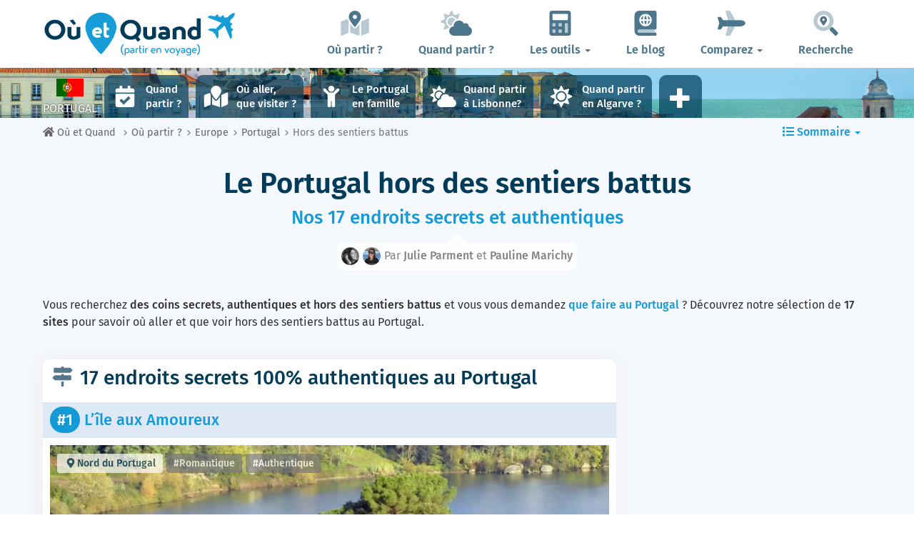

--- FILE ---
content_type: text/html; charset=UTF-8
request_url: https://www.ou-et-quand.net/ou-aller/portugal/secrets/
body_size: 33744
content:
<!DOCTYPE html>
    <html lang="fr">
	<head>
	<title>Le Portugal hors des sentiers battus : 17 lieux secrets | Où et Quand</title>
<meta charset="utf-8">
<meta http-equiv="X-UA-Compatible" content="IE=edge">
<meta name="viewport" content="width=device-width, initial-scale=1">
<meta name="description" content="Découvrez des coins secrets, authentiques et hors des sentiers battus au Portugal : Où aller ? Que voir ? La carte touristique 100% Hors des sentiers battus.">
<meta name="author" content="Des Clics Nomades">
<meta property="og:title" content="Le Portugal hors des sentiers battus : 17 lieux secrets" />
<meta property="og:description" content="Découvrez des coins secrets, authentiques et hors des sentiers battus au Portugal : Où aller ? Que voir ? La carte touristique 100% Hors des sentiers battus.">
<meta property="og:image" content="https://www.ou-et-quand.net/partir/images/illustration/oualler/portugal-l-ile-aux-amoureux_884.jpg">
<meta property="og:site_name" content="Où et Quand">
<meta property="og:locale" content="fr_FR">
<meta property="og:updated_time" content="2022-10-12" />
<link rel="canonical" href="https://www.ou-et-quand.net/ou-aller/portugal/secrets/" />
<meta property="og:url" content="https://www.ou-et-quand.net/ou-aller/portugal/secrets/">
<meta property="fb:admins" content="662849463" /><script type="text/javascript" src="https://choices.consentframework.com/js/pa/22321/c/fh7P0/stub" charset="utf-8"></script>
<script>
	window.Sddan = {
		"info": {
			"si": "1",
			"tr_arr_country" : "portugal",
			"tr_arr_city" : "",
		}
	}
</script>
<script type="text/javascript" src="https://choices.consentframework.com/js/pa/22321/c/fh7P0/cmp" charset="utf-8" async></script>
<link href="https://www.ou-et-quand.net/partir/bootstrap/css/bootstrap.min.css" rel="stylesheet">
<script defer src="/partir/fontawesome/js/all.min.js?v=2.0.0.1622"></script>



<style type="text/css">@font-face {font-family:Fira Sans;font-style:normal;font-weight:400;src:url(/cf-fonts/s/fira-sans/5.0.18/cyrillic-ext/400/normal.woff2);unicode-range:U+0460-052F,U+1C80-1C88,U+20B4,U+2DE0-2DFF,U+A640-A69F,U+FE2E-FE2F;font-display:swap;}@font-face {font-family:Fira Sans;font-style:normal;font-weight:400;src:url(/cf-fonts/s/fira-sans/5.0.18/vietnamese/400/normal.woff2);unicode-range:U+0102-0103,U+0110-0111,U+0128-0129,U+0168-0169,U+01A0-01A1,U+01AF-01B0,U+0300-0301,U+0303-0304,U+0308-0309,U+0323,U+0329,U+1EA0-1EF9,U+20AB;font-display:swap;}@font-face {font-family:Fira Sans;font-style:normal;font-weight:400;src:url(/cf-fonts/s/fira-sans/5.0.18/greek/400/normal.woff2);unicode-range:U+0370-03FF;font-display:swap;}@font-face {font-family:Fira Sans;font-style:normal;font-weight:400;src:url(/cf-fonts/s/fira-sans/5.0.18/greek-ext/400/normal.woff2);unicode-range:U+1F00-1FFF;font-display:swap;}@font-face {font-family:Fira Sans;font-style:normal;font-weight:400;src:url(/cf-fonts/s/fira-sans/5.0.18/latin/400/normal.woff2);unicode-range:U+0000-00FF,U+0131,U+0152-0153,U+02BB-02BC,U+02C6,U+02DA,U+02DC,U+0304,U+0308,U+0329,U+2000-206F,U+2074,U+20AC,U+2122,U+2191,U+2193,U+2212,U+2215,U+FEFF,U+FFFD;font-display:swap;}@font-face {font-family:Fira Sans;font-style:normal;font-weight:400;src:url(/cf-fonts/s/fira-sans/5.0.18/latin-ext/400/normal.woff2);unicode-range:U+0100-02AF,U+0304,U+0308,U+0329,U+1E00-1E9F,U+1EF2-1EFF,U+2020,U+20A0-20AB,U+20AD-20CF,U+2113,U+2C60-2C7F,U+A720-A7FF;font-display:swap;}@font-face {font-family:Fira Sans;font-style:normal;font-weight:400;src:url(/cf-fonts/s/fira-sans/5.0.18/cyrillic/400/normal.woff2);unicode-range:U+0301,U+0400-045F,U+0490-0491,U+04B0-04B1,U+2116;font-display:swap;}@font-face {font-family:Fira Sans;font-style:normal;font-weight:500;src:url(/cf-fonts/s/fira-sans/5.0.18/cyrillic-ext/500/normal.woff2);unicode-range:U+0460-052F,U+1C80-1C88,U+20B4,U+2DE0-2DFF,U+A640-A69F,U+FE2E-FE2F;font-display:swap;}@font-face {font-family:Fira Sans;font-style:normal;font-weight:500;src:url(/cf-fonts/s/fira-sans/5.0.18/latin-ext/500/normal.woff2);unicode-range:U+0100-02AF,U+0304,U+0308,U+0329,U+1E00-1E9F,U+1EF2-1EFF,U+2020,U+20A0-20AB,U+20AD-20CF,U+2113,U+2C60-2C7F,U+A720-A7FF;font-display:swap;}@font-face {font-family:Fira Sans;font-style:normal;font-weight:500;src:url(/cf-fonts/s/fira-sans/5.0.18/cyrillic/500/normal.woff2);unicode-range:U+0301,U+0400-045F,U+0490-0491,U+04B0-04B1,U+2116;font-display:swap;}@font-face {font-family:Fira Sans;font-style:normal;font-weight:500;src:url(/cf-fonts/s/fira-sans/5.0.18/vietnamese/500/normal.woff2);unicode-range:U+0102-0103,U+0110-0111,U+0128-0129,U+0168-0169,U+01A0-01A1,U+01AF-01B0,U+0300-0301,U+0303-0304,U+0308-0309,U+0323,U+0329,U+1EA0-1EF9,U+20AB;font-display:swap;}@font-face {font-family:Fira Sans;font-style:normal;font-weight:500;src:url(/cf-fonts/s/fira-sans/5.0.18/greek-ext/500/normal.woff2);unicode-range:U+1F00-1FFF;font-display:swap;}@font-face {font-family:Fira Sans;font-style:normal;font-weight:500;src:url(/cf-fonts/s/fira-sans/5.0.18/latin/500/normal.woff2);unicode-range:U+0000-00FF,U+0131,U+0152-0153,U+02BB-02BC,U+02C6,U+02DA,U+02DC,U+0304,U+0308,U+0329,U+2000-206F,U+2074,U+20AC,U+2122,U+2191,U+2193,U+2212,U+2215,U+FEFF,U+FFFD;font-display:swap;}@font-face {font-family:Fira Sans;font-style:normal;font-weight:500;src:url(/cf-fonts/s/fira-sans/5.0.18/greek/500/normal.woff2);unicode-range:U+0370-03FF;font-display:swap;}@font-face {font-family:Fira Sans;font-style:normal;font-weight:600;src:url(/cf-fonts/s/fira-sans/5.0.18/cyrillic-ext/600/normal.woff2);unicode-range:U+0460-052F,U+1C80-1C88,U+20B4,U+2DE0-2DFF,U+A640-A69F,U+FE2E-FE2F;font-display:swap;}@font-face {font-family:Fira Sans;font-style:normal;font-weight:600;src:url(/cf-fonts/s/fira-sans/5.0.18/cyrillic/600/normal.woff2);unicode-range:U+0301,U+0400-045F,U+0490-0491,U+04B0-04B1,U+2116;font-display:swap;}@font-face {font-family:Fira Sans;font-style:normal;font-weight:600;src:url(/cf-fonts/s/fira-sans/5.0.18/greek-ext/600/normal.woff2);unicode-range:U+1F00-1FFF;font-display:swap;}@font-face {font-family:Fira Sans;font-style:normal;font-weight:600;src:url(/cf-fonts/s/fira-sans/5.0.18/greek/600/normal.woff2);unicode-range:U+0370-03FF;font-display:swap;}@font-face {font-family:Fira Sans;font-style:normal;font-weight:600;src:url(/cf-fonts/s/fira-sans/5.0.18/latin/600/normal.woff2);unicode-range:U+0000-00FF,U+0131,U+0152-0153,U+02BB-02BC,U+02C6,U+02DA,U+02DC,U+0304,U+0308,U+0329,U+2000-206F,U+2074,U+20AC,U+2122,U+2191,U+2193,U+2212,U+2215,U+FEFF,U+FFFD;font-display:swap;}@font-face {font-family:Fira Sans;font-style:normal;font-weight:600;src:url(/cf-fonts/s/fira-sans/5.0.18/latin-ext/600/normal.woff2);unicode-range:U+0100-02AF,U+0304,U+0308,U+0329,U+1E00-1E9F,U+1EF2-1EFF,U+2020,U+20A0-20AB,U+20AD-20CF,U+2113,U+2C60-2C7F,U+A720-A7FF;font-display:swap;}@font-face {font-family:Fira Sans;font-style:normal;font-weight:600;src:url(/cf-fonts/s/fira-sans/5.0.18/vietnamese/600/normal.woff2);unicode-range:U+0102-0103,U+0110-0111,U+0128-0129,U+0168-0169,U+01A0-01A1,U+01AF-01B0,U+0300-0301,U+0303-0304,U+0308-0309,U+0323,U+0329,U+1EA0-1EF9,U+20AB;font-display:swap;}@font-face {font-family:Fira Sans;font-style:normal;font-weight:700;src:url(/cf-fonts/s/fira-sans/5.0.18/cyrillic/700/normal.woff2);unicode-range:U+0301,U+0400-045F,U+0490-0491,U+04B0-04B1,U+2116;font-display:swap;}@font-face {font-family:Fira Sans;font-style:normal;font-weight:700;src:url(/cf-fonts/s/fira-sans/5.0.18/cyrillic-ext/700/normal.woff2);unicode-range:U+0460-052F,U+1C80-1C88,U+20B4,U+2DE0-2DFF,U+A640-A69F,U+FE2E-FE2F;font-display:swap;}@font-face {font-family:Fira Sans;font-style:normal;font-weight:700;src:url(/cf-fonts/s/fira-sans/5.0.18/greek-ext/700/normal.woff2);unicode-range:U+1F00-1FFF;font-display:swap;}@font-face {font-family:Fira Sans;font-style:normal;font-weight:700;src:url(/cf-fonts/s/fira-sans/5.0.18/latin-ext/700/normal.woff2);unicode-range:U+0100-02AF,U+0304,U+0308,U+0329,U+1E00-1E9F,U+1EF2-1EFF,U+2020,U+20A0-20AB,U+20AD-20CF,U+2113,U+2C60-2C7F,U+A720-A7FF;font-display:swap;}@font-face {font-family:Fira Sans;font-style:normal;font-weight:700;src:url(/cf-fonts/s/fira-sans/5.0.18/latin/700/normal.woff2);unicode-range:U+0000-00FF,U+0131,U+0152-0153,U+02BB-02BC,U+02C6,U+02DA,U+02DC,U+0304,U+0308,U+0329,U+2000-206F,U+2074,U+20AC,U+2122,U+2191,U+2193,U+2212,U+2215,U+FEFF,U+FFFD;font-display:swap;}@font-face {font-family:Fira Sans;font-style:normal;font-weight:700;src:url(/cf-fonts/s/fira-sans/5.0.18/vietnamese/700/normal.woff2);unicode-range:U+0102-0103,U+0110-0111,U+0128-0129,U+0168-0169,U+01A0-01A1,U+01AF-01B0,U+0300-0301,U+0303-0304,U+0308-0309,U+0323,U+0329,U+1EA0-1EF9,U+20AB;font-display:swap;}@font-face {font-family:Fira Sans;font-style:normal;font-weight:700;src:url(/cf-fonts/s/fira-sans/5.0.18/greek/700/normal.woff2);unicode-range:U+0370-03FF;font-display:swap;}@font-face {font-family:Fira Sans;font-style:normal;font-weight:800;src:url(/cf-fonts/s/fira-sans/5.0.18/greek/800/normal.woff2);unicode-range:U+0370-03FF;font-display:swap;}@font-face {font-family:Fira Sans;font-style:normal;font-weight:800;src:url(/cf-fonts/s/fira-sans/5.0.18/greek-ext/800/normal.woff2);unicode-range:U+1F00-1FFF;font-display:swap;}@font-face {font-family:Fira Sans;font-style:normal;font-weight:800;src:url(/cf-fonts/s/fira-sans/5.0.18/latin-ext/800/normal.woff2);unicode-range:U+0100-02AF,U+0304,U+0308,U+0329,U+1E00-1E9F,U+1EF2-1EFF,U+2020,U+20A0-20AB,U+20AD-20CF,U+2113,U+2C60-2C7F,U+A720-A7FF;font-display:swap;}@font-face {font-family:Fira Sans;font-style:normal;font-weight:800;src:url(/cf-fonts/s/fira-sans/5.0.18/latin/800/normal.woff2);unicode-range:U+0000-00FF,U+0131,U+0152-0153,U+02BB-02BC,U+02C6,U+02DA,U+02DC,U+0304,U+0308,U+0329,U+2000-206F,U+2074,U+20AC,U+2122,U+2191,U+2193,U+2212,U+2215,U+FEFF,U+FFFD;font-display:swap;}@font-face {font-family:Fira Sans;font-style:normal;font-weight:800;src:url(/cf-fonts/s/fira-sans/5.0.18/cyrillic/800/normal.woff2);unicode-range:U+0301,U+0400-045F,U+0490-0491,U+04B0-04B1,U+2116;font-display:swap;}@font-face {font-family:Fira Sans;font-style:normal;font-weight:800;src:url(/cf-fonts/s/fira-sans/5.0.18/vietnamese/800/normal.woff2);unicode-range:U+0102-0103,U+0110-0111,U+0128-0129,U+0168-0169,U+01A0-01A1,U+01AF-01B0,U+0300-0301,U+0303-0304,U+0308-0309,U+0323,U+0329,U+1EA0-1EF9,U+20AB;font-display:swap;}@font-face {font-family:Fira Sans;font-style:normal;font-weight:800;src:url(/cf-fonts/s/fira-sans/5.0.18/cyrillic-ext/800/normal.woff2);unicode-range:U+0460-052F,U+1C80-1C88,U+20B4,U+2DE0-2DFF,U+A640-A69F,U+FE2E-FE2F;font-display:swap;}</style>


<link href="https://www.ou-et-quand.net/partir/css/styles.min.css?v=2.0.0.1622" rel="stylesheet" />

   

<link rel="shortcut icon" type="image/x-icon" href="https://www.ou-et-quand.net/partir/images/favicon.png" />
<link rel="apple-touch-icon" sizes="114x114" href="https://www.ou-et-quand.net/partir/images/favicon-114.png" />
<link rel="apple-touch-icon" sizes="72x72" href="https://www.ou-et-quand.net/partir/images/favicon-72.png" />
<link rel="apple-touch-icon" href="https://www.ou-et-quand.net/partir/images/favicon-57.png" />


<script type="application/ld+json">
{
  "@context": "https://schema.org",
  "@graph": [
    {
      "@type": "WebPage",
      "@id": "https://www.ou-et-quand.net/ou-aller/portugal/secrets/#webpage",
      "url": "https://www.ou-et-quand.net/ou-aller/portugal/secrets/",
      "name": "Le Portugal hors des sentiers battus : 17 lieux secrets",
      "inLanguage": "fr-FR",
      "description": "Découvrez des coins secrets, authentiques et hors des sentiers battus au Portugal : Où aller ? Que voir ? La carte touristique 100% Hors des sentiers battus.",
      "isPartOf": { "@id": "https://www.ou-et-quand.net/#website" },
      "primaryImageOfPage": {
        "@type": "ImageObject",
        "@id": "https://www.ou-et-quand.net/partir/images/illustration/oualler/portugal-l-ile-aux-amoureux_884.jpg",
        "url": "https://www.ou-et-quand.net/partir/images/illustration/oualler/portugal-l-ile-aux-amoureux_884.jpg",
        "caption": "Vieille ville universitaire de Coimbra"
      },
      "about": { "@id": "https://www.ou-et-quand.net/ou-aller/portugal/secrets/#destination" },
      "datePublished": "2020-04-15T00:00:00+02:00",
      "dateModified": "2022-10-12T00:00:00+02:00",
      "potentialAction": [
        {
          "@type": "ReadAction",
          "target": [ "https://www.ou-et-quand.net/ou-aller/portugal/secrets/" ]
        }
      ]
    },

    {
      "@type": "Article",
      "@id": "https://www.ou-et-quand.net/ou-aller/portugal/secrets/#article",
      "url": "https://www.ou-et-quand.net/ou-aller/portugal/secrets/",
      "headline": "Le Portugal hors des sentiers battus : 17 lieux secrets",
      "inLanguage": "fr-FR",
      "mainEntityOfPage": { "@id": "https://www.ou-et-quand.net/ou-aller/portugal/secrets/#webpage" },
      "description": "Découvrez des coins secrets, authentiques et hors des sentiers battus au Portugal : Où aller ? Que voir ? La carte touristique 100% Hors des sentiers battus.",
      "image": [
        {
          "@type": "ImageObject",
          "@id": "https://www.ou-et-quand.net/partir/images/illustration/oualler/portugal-l-ile-aux-amoureux_884.jpg",
          "url": "https://www.ou-et-quand.net/partir/images/illustration/oualler/portugal-l-ile-aux-amoureux_884.jpg"
        }
      ],
              "author": [{
          "@type": "Person",
          "@id": "https://www.ou-et-quand.net/pages/auteurs/julie/#author",
          "name": "Julie Parment",
          "url": "https://www.ou-et-quand.net/pages/auteurs/julie/",
          "sameAs": ["https://www.facebook.com/profile.php?id=100010178703148","https://www.instagram.com/totojulie/","https://fr.linkedin.com/in/julie-parment-7b2a46179","https://laparentheseblog.com/"]
        },{
          "@type": "Person",
          "@id": "https://www.ou-et-quand.net/pages/auteurs/pauline/#author",
          "name": "Pauline Marichy",
          "url": "https://www.ou-et-quand.net/pages/auteurs/pauline/",
          "sameAs": ["https://www.facebook.com/backpackpam/","https://twitter.com/pamdapi","https://www.instagram.com/backpack_pam/","https://fr.linkedin.com/public-profile/in/pauline-marichy-45a072176","http://bapapam.blogspot.com/"]
        }],
             "publisher": {
        "@type": "Organization",
        "@id": "https://www.ou-et-quand.net/#organization"
      },
      "datePublished": "2020-04-15T00:00:00+02:00",
      "dateModified": "2022-10-12T00:00:00+02:00"
    },

        {
      "@type": "Place",
      "@id": "https://www.ou-et-quand.net/ou-aller/portugal/secrets/#place",
      "name": "Portugal",
      "containedInPlace": { "@type": "Continent", "name": "Europe" },
      "geo": { "@type": "GeoCoordinates", "latitude": 41.5416506, "longitude": -8.224454 }
    },
    {
      "@type": "TouristDestination",
      "@id": "https://www.ou-et-quand.net/ou-aller/portugal/secrets/#destination",
      "name": "Portugal",
      "url": "https://www.ou-et-quand.net/ou-aller/portugal/secrets/",
      "image": {
        "@type": "ImageObject",
        "url": "https://www.ou-et-quand.net/partir/images/illustration/oualler/portugal-l-ile-aux-amoureux_884.jpg"
      },
      "geo": { "@type": "GeoCoordinates", "latitude": 41.5416506, "longitude": -8.224454 },
      "containedInPlace": { "@type": "Continent", "name": "Europe" },
      "containsPlace": [
        { "@id": "https://www.ou-et-quand.net/ou-aller/portugal/secrets/#lieu_l-ile-aux-amoureux" },{ "@id": "https://www.ou-et-quand.net/ou-aller/portugal/secrets/#lieu_vila-nova-de-foz-coa" },{ "@id": "https://www.ou-et-quand.net/ou-aller/portugal/secrets/#lieu_aljezur" },{ "@id": "https://www.ou-et-quand.net/ou-aller/portugal/secrets/#lieu_mogadouro" },{ "@id": "https://www.ou-et-quand.net/ou-aller/portugal/secrets/#lieu_sagres" },{ "@id": "https://www.ou-et-quand.net/ou-aller/portugal/secrets/#lieu_la-plage-d-arrifana" },{ "@id": "https://www.ou-et-quand.net/ou-aller/portugal/secrets/#lieu_estoi" },{ "@id": "https://www.ou-et-quand.net/ou-aller/portugal/secrets/#lieu_parc-national-de-peneda-geres" },{ "@id": "https://www.ou-et-quand.net/ou-aller/portugal/secrets/#lieu_guimar-es" },{ "@id": "https://www.ou-et-quand.net/ou-aller/portugal/secrets/#lieu_parc-archeologique-de-la-vallee-du-c-a" },{ "@id": "https://www.ou-et-quand.net/ou-aller/portugal/secrets/#lieu_serpa" },{ "@id": "https://www.ou-et-quand.net/ou-aller/portugal/secrets/#lieu_s-o-bras-de-alportel" },{ "@id": "https://www.ou-et-quand.net/ou-aller/portugal/secrets/#lieu_parque-natural-das-serras-de-aire-e-candeeiros" },{ "@id": "https://www.ou-et-quand.net/ou-aller/portugal/secrets/#lieu_piod-o" },{ "@id": "https://www.ou-et-quand.net/ou-aller/portugal/secrets/#lieu_les-ruines-romaines-de-conimbriga" },{ "@id": "https://www.ou-et-quand.net/ou-aller/portugal/secrets/#lieu_guarda" },{ "@id": "https://www.ou-et-quand.net/ou-aller/portugal/secrets/#lieu_caminha" }      ]
    },
    {
      "@type": "TouristAttraction",
      "@id": "https://www.ou-et-quand.net/ou-aller/portugal/secrets/#lieu_l-ile-aux-amoureux",
      "name": "L’île aux Amoureux",
      "description": "C&rsquo;est dans la ville de Castelo de Paiva, &agrave; l&rsquo;Est de Porto, que vous tomberez sur ce petit &icirc;lot aux Amoureux. Il est parfait pour un arr&ecirc;t photo et une balade romantique avec votre partenaire de vie.",
      "geo": { "@type": "GeoCoordinates", "latitude": 41.041, "longitude": -8.27178 },
      "containedInPlace": { "@id": "https://www.ou-et-quand.net/ou-aller/portugal/secrets/#destination" },
      "image": "https://www.ou-et-quand.net/partir/images/illustration/oualler/portugal-l-ile-aux-amoureux_884.jpg"
    },{
      "@type": "TouristAttraction",
      "@id": "https://www.ou-et-quand.net/ou-aller/portugal/secrets/#lieu_vila-nova-de-foz-coa",
      "name": "Vila Nova de Foz Coa",
      "description": "Apr&egrave;s avoir emprunt&eacute; la superbe route depuis Pinh&atilde;o, vous tomberez sur cette commune tranquille. De l&agrave;, vous aurez un tr&egrave;s beau panorama sur la vall&eacute;e du Douro et pourrez en profiter pour visiter le mus&eacute;e arch&eacute;ologique. Il y a &eacute;galement un site d&rsquo;art rupestre tr&egrave;s int&eacute;ressant.",
      "geo": { "@type": "GeoCoordinates", "latitude": 41.0818, "longitude": -7.14241 },
      "containedInPlace": { "@id": "https://www.ou-et-quand.net/ou-aller/portugal/secrets/#destination" },
      "image": "https://www.ou-et-quand.net/partir/images/illustration/oualler/portugal-vila-nova-de-foz-coa_231.jpg"
    },{
      "@type": "TouristAttraction",
      "@id": "https://www.ou-et-quand.net/ou-aller/portugal/secrets/#lieu_aljezur",
      "name": "Aljezur",
      "description": "Ce petit village de l&rsquo;Algarve est vraiment typique et authentique. Il est compos&eacute; de jolies maisons aux murs blancs et offre une vue d&eacute;gag&eacute;e sur les champs aux alentours. Les collines arbor&eacute;es se pr&ecirc;tent parfaitement &agrave; la randonn&eacute;e et &agrave; la reconnexion &agrave; la nature.",
      "geo": { "@type": "GeoCoordinates", "latitude": 37.3149, "longitude": -8.80479 },
      "containedInPlace": { "@id": "https://www.ou-et-quand.net/ou-aller/portugal/secrets/#destination" },
      "image": "https://www.ou-et-quand.net/partir/images/illustration/oualler/portugal-aljezur_410.jpg"
    },{
      "@type": "TouristAttraction",
      "@id": "https://www.ou-et-quand.net/ou-aller/portugal/secrets/#lieu_mogadouro",
      "name": "Mogadouro",
      "description": "&Agrave; seulement quelques kilom&egrave;tres de la fronti&egrave;re espagnole, Mogadouro est un des derniers villages de la partie portugaise de la vall&eacute;e du Douro. On y trouve un ch&acirc;teau en ruine ainsi que le couvent et l&rsquo;&eacute;glise de Saint-Fran&ccedil;ois, pour apporter un peu de culture &agrave; ce lieu plut&ocirc;t rural.",
      "geo": { "@type": "GeoCoordinates", "latitude": 41.3419, "longitude": -6.71217 },
      "containedInPlace": { "@id": "https://www.ou-et-quand.net/ou-aller/portugal/secrets/#destination" },
      "image": "https://www.ou-et-quand.net/partir/images/illustration/oualler/portugal-mogadouro_11.jpg"
    },{
      "@type": "TouristAttraction",
      "@id": "https://www.ou-et-quand.net/ou-aller/portugal/secrets/#lieu_sagres",
      "name": "Sagres",
      "description": "C&rsquo;est ici que se situe la pointe Sud-ouest du Portugal, et plus pr&eacute;cis&eacute;ment au Cap Saint-Vincent. Cette ville en bord de mer est tr&egrave;s loin des stations baln&eacute;aires dynamiques de la c&ocirc;te. Ici, on appr&eacute;cie la tranquillit&eacute;, les balades au soleil couchant, et les discussions authentiques avec les p&ecirc;cheurs du coin.",
      "geo": { "@type": "GeoCoordinates", "latitude": 37.0117, "longitude": -8.93657 },
      "containedInPlace": { "@id": "https://www.ou-et-quand.net/ou-aller/portugal/secrets/#destination" },
      "image": "https://www.ou-et-quand.net/partir/images/illustration/oualler/-sagres.jpg"
    },{
      "@type": "TouristAttraction",
      "@id": "https://www.ou-et-quand.net/ou-aller/portugal/secrets/#lieu_la-plage-d-arrifana",
      "name": "La plage d’Arrifana",
      "description": "Il n&rsquo;y a que les habitants (ou presque) qui connaissent cette plage. C&rsquo;est donc un havre de paix, en plus d&rsquo;&ecirc;tre une crique au magnifique paysage. Avec son eau turquoise, son sable dor&eacute; et ses arbres bien verts qui entourent la plage, on peut difficilement faire plus idyllique comme d&eacute;cor pour nager quelques longueurs en pleine mer.",
      "geo": { "@type": "GeoCoordinates", "latitude": 37.294, "longitude": -8.866 },
      "containedInPlace": { "@id": "https://www.ou-et-quand.net/ou-aller/portugal/secrets/#destination" },
      "image": "https://www.ou-et-quand.net/partir/images/illustration/oualler/portugal-la-plage-d-arrifana-59.jpg"
    },{
      "@type": "TouristAttraction",
      "@id": "https://www.ou-et-quand.net/ou-aller/portugal/secrets/#lieu_estoi",
      "name": "Estoi",
      "description": "Au c&oelig;ur de l&rsquo;Algarve, vous d&eacute;couvrirez cette charmante bourgade et son incroyable palais aux couleurs chatoyantes. Si vous aimez l&rsquo;architecture originale et les azulejos, vous allez &ecirc;tre servi&nbsp;! Faites &eacute;galement un saut aux ruines romaines de Milreu pour en savoir plus sur la vie de nos anc&ecirc;tres.",
      "geo": { "@type": "GeoCoordinates", "latitude": 37.0946, "longitude": -7.89496 },
      "containedInPlace": { "@id": "https://www.ou-et-quand.net/ou-aller/portugal/secrets/#destination" },
      "image": "https://www.ou-et-quand.net/partir/images/illustration/oualler/portugal-estoi_323.jpg"
    },{
      "@type": "TouristAttraction",
      "@id": "https://www.ou-et-quand.net/ou-aller/portugal/secrets/#lieu_parc-national-de-peneda-geres",
      "name": "Parc national de Peneda-Gerês",
      "description": "Pour profiter d&rsquo;un splendide &eacute;crin de verdure hors des sentiers battus, direction le parc national de Peneda-Ger&ecirc;s, au nord du pays. Entre les zones bois&eacute;es, les multiples cours d&rsquo;eau offrent ___des piscines naturelles___, parfaites pour un bain rafra&icirc;chissant dans une eau translucide. C&ocirc;t&eacute; visites et culture, vous trouverez de nombreuses voies romaines et pourrez visiter les villages de charme qui ponctuent le parc.",
      "geo": { "@type": "GeoCoordinates", "latitude": 41.8386, "longitude": -8.24166 },
      "containedInPlace": { "@id": "https://www.ou-et-quand.net/ou-aller/portugal/secrets/#destination" },
      "image": "https://www.ou-et-quand.net/partir/images/illustration/oualler/portugal-parc-national-de-peneda-geres_664.jpg"
    },{
      "@type": "TouristAttraction",
      "@id": "https://www.ou-et-quand.net/ou-aller/portugal/secrets/#lieu_guimar-es",
      "name": "Guimarães",
      "description": "Connue comme &eacute;tant ___le berceau de la nation portugaise___, Guimar&atilde;es est une belle ville charg&eacute;e d&rsquo;histoire, car c&rsquo;est ici qu&rsquo;ont eu lieu les principaux &eacute;v&eacute;nements politiques et militaires qui ont conduit &agrave; l&rsquo;ind&eacute;pendance et &agrave; la naissance du pays. Son centre-ville est class&eacute; au Patrimoine mondial de l&rsquo;UNESCO et l&rsquo;imposant ch&acirc;teau du XIIe si&egrave;cle rec&egrave;le quelques secrets bien gard&eacute;s. Un vrai voyage dans le temps !",
      "geo": { "@type": "GeoCoordinates", "latitude": 41.4427, "longitude": -8.29271 },
      "containedInPlace": { "@id": "https://www.ou-et-quand.net/ou-aller/portugal/secrets/#destination" },
      "image": "https://www.ou-et-quand.net/partir/images/illustration/oualler/portugal-guimar-es_655.jpg"
    },{
      "@type": "TouristAttraction",
      "@id": "https://www.ou-et-quand.net/ou-aller/portugal/secrets/#lieu_parc-archeologique-de-la-vallee-du-c-a",
      "name": "Parc archéologique de la vallée du Côa",
      "description": "Partez pour un voyage hors des sentiers battus &agrave; travers l&rsquo;Histoire, du Pal&eacute;olithique sup&eacute;rieur &agrave; nos jours, en visitant le superbe parc arch&eacute;ologique de la vall&eacute;e du C&ocirc;a. Commencez la visite par le mus&eacute;e du site : ultramoderne, il offre des explications passionnantes sur les lieux. Partez ensuite ___d&eacute;ambuler au milieu des panneaux grav&eacute;s___ en plein air qui datent de plusieurs &eacute;poques et qui sont les t&eacute;moins des diff&eacute;rentes repr&eacute;sentations artistiques &agrave; travers les &acirc;ges.",
      "geo": { "@type": "GeoCoordinates", "latitude": 41.0799, "longitude": -7.11175 },
      "containedInPlace": { "@id": "https://www.ou-et-quand.net/ou-aller/portugal/secrets/#destination" },
      "image": "https://www.ou-et-quand.net/partir/images/illustration/oualler/portugal-parc-archeologique-de-la-vallee-du-c-a_658.jpg"
    },{
      "@type": "TouristAttraction",
      "@id": "https://www.ou-et-quand.net/ou-aller/portugal/secrets/#lieu_serpa",
      "name": "Serpa",
      "description": "Au hasard de vos p&eacute;r&eacute;grinations dans les ___superbes ruelles blanchies &agrave; la chaux___ de Serpa, vous tomberez sur des places secr&egrave;tes, mais aussi sur des b&acirc;timents religieux qui donnent au village une atmosph&egrave;re singuli&egrave;re. Vous serez d&rsquo;abord impressionn&eacute;s par les grandioses murailles du ch&acirc;teau, puis partirez explorer les incontournables : l'&eacute;glise de Santa Maria, les vestiges de l'ancien donjon, le mus&eacute;e d'Arch&eacute;ologie, ainsi que le mus&eacute;e de l'Horloge, install&eacute; dans l'ancien couvent du Monteirinho.",
      "geo": { "@type": "GeoCoordinates", "latitude": 37.9439, "longitude": -7.60008 },
      "containedInPlace": { "@id": "https://www.ou-et-quand.net/ou-aller/portugal/secrets/#destination" },
      "image": "https://www.ou-et-quand.net/partir/images/illustration/oualler/portugal-serpa_82.jpg"
    },{
      "@type": "TouristAttraction",
      "@id": "https://www.ou-et-quand.net/ou-aller/portugal/secrets/#lieu_s-o-bras-de-alportel",
      "name": "São Brás de Alportel",
      "description": "Si vous cherchez un ___village hors des sentiers battus en Algarve___, allez vous balader &agrave; S&atilde;o Br&aacute;s de Alportel. Le samedi, le march&eacute; anime les rues du centre et permet de ___d&eacute;couvrir les sp&eacute;cialit&eacute;s locales___. Les autres jours, ne manquez pas la visite de la Cal&ccedil;adinha Romana : pendant l&rsquo;Antiquit&eacute;, cette ancienne route reliait Rome &agrave; la Lusitanie. Autre attrait, le mus&eacute;e du Costume est tr&egrave;s int&eacute;ressant.",
      "geo": { "@type": "GeoCoordinates", "latitude": 37.1537, "longitude": -7.88903 },
      "containedInPlace": { "@id": "https://www.ou-et-quand.net/ou-aller/portugal/secrets/#destination" },
      "image": "https://www.ou-et-quand.net/partir/images/illustration/oualler/portugal-s-o-bras-de-alportel_236.jpg"
    },{
      "@type": "TouristAttraction",
      "@id": "https://www.ou-et-quand.net/ou-aller/portugal/secrets/#lieu_parque-natural-das-serras-de-aire-e-candeeiros",
      "name": "Parque Natural das Serras de Aire e Candeeiros",
      "description": "Son nom vient de ceux des deux cha&icirc;nes de montagnes qui composent le parc. Situ&eacute; dans la zone la plus calcaire du Portugal, il promet ___des randonn&eacute;es m&eacute;morables___, mais aussi des balades dans des villages traditionnels o&ugrave; le temps semble s&rsquo;&ecirc;tre arr&ecirc;t&eacute;. Mais le plus grand secret de ce parc naturel se cache sous terre : il comporte environ ___1500 grottes___. Si vous deviez n&rsquo;en choisir qu&rsquo;une, visitez celle de Mira de Aire, le lieu est f&eacute;&eacute;rique !",
      "geo": { "@type": "GeoCoordinates", "latitude": 39.5116, "longitude": -8.8197 },
      "containedInPlace": { "@id": "https://www.ou-et-quand.net/ou-aller/portugal/secrets/#destination" },
      "image": "https://www.ou-et-quand.net/partir/images/illustration/oualler/portugal-parque-natural-das-serras-de-aire-e-candeeiros_125.jpg"
    },{
      "@type": "TouristAttraction",
      "@id": "https://www.ou-et-quand.net/ou-aller/portugal/secrets/#lieu_piod-o",
      "name": "Piódão",
      "description": "Lors de votre trip hors des sentiers battus dans le centre du Portugal, faites une pause dans le village de Pi&oacute;d&atilde;o. Rien que les routes &eacute;troites en lacets qui y m&egrave;nent m&eacute;ritent le d&eacute;tour ! Vous arriverez dans le village le plus isol&eacute; des Beiras qui a pour particularit&eacute; d&rsquo;avoir ___des maisons enti&egrave;rement construites en pierres de schiste___. Il s&rsquo;int&egrave;gre donc parfaitement dans son environnement naturel : la montagne do A&ccedil;or, un paysage prot&eacute;g&eacute; o&ugrave; vous pourrez faire de belles randonn&eacute;es.",
      "geo": { "@type": "GeoCoordinates", "latitude": 40.2296, "longitude": -7.82514 },
      "containedInPlace": { "@id": "https://www.ou-et-quand.net/ou-aller/portugal/secrets/#destination" },
      "image": "https://www.ou-et-quand.net/partir/images/illustration/oualler/portugal-piod-o_132.jpg"
    },{
      "@type": "TouristAttraction",
      "@id": "https://www.ou-et-quand.net/ou-aller/portugal/secrets/#lieu_les-ruines-romaines-de-conimbriga",
      "name": "Les ruines romaines de Conimbriga",
      "description": "Des ann&eacute;es de fouilles ont mis &agrave; jour les secrets de cette ___cit&eacute; antique datant de l&rsquo;&eacute;poque romaine___. Remarquablement conserv&eacute;e, elle offre aux visiteurs une balade historique passionnante. Parcourez l'impressionnant amphith&eacute;&acirc;tre, les vastes maisons aux sols recouverts de mosa&iuml;ques, les trois termes, le forum et les all&eacute;es o&ugrave; l&rsquo;on imagine sans mal la vie quotidienne des habitants. N&rsquo;oubliez pas de vous arr&ecirc;ter dans le mus&eacute;e qui expose divers objets et retrace les diff&eacute;rents aspects de l&rsquo;ancienne Conimbriga.",
      "geo": { "@type": "GeoCoordinates", "latitude": 40.0985, "longitude": -8.49083 },
      "containedInPlace": { "@id": "https://www.ou-et-quand.net/ou-aller/portugal/secrets/#destination" },
      "image": "https://www.ou-et-quand.net/partir/images/illustration/oualler/portugal-les-ruines-romaines-de-conimbriga_229.jpg"
    },{
      "@type": "TouristAttraction",
      "@id": "https://www.ou-et-quand.net/ou-aller/portugal/secrets/#lieu_guarda",
      "name": "Guarda",
      "description": "Perch&eacute;e &agrave; 1000m. d&rsquo;altitude, Guarda est la ville la plus haute du pays qui offre un panorama &agrave; 360&deg; sur les plaines alentour. Elle fut fond&eacute;e en 1199 pour marquer une fronti&egrave;re avec les royaumes espagnols voisins. Tout en haut, le ___centre historique m&eacute;di&eacute;val___ est tr&egrave;s bien conserv&eacute; : vous pourrez vous balader au gr&eacute; des ruelles et admirer de belles maisons en granit, ainsi que la superbe cath&eacute;drale. Une ville &agrave; visiter pour d&eacute;couvrir un Portugal hors des sentiers battus et authentique !",
      "geo": { "@type": "GeoCoordinates", "latitude": 40.5382, "longitude": -7.26629 },
      "containedInPlace": { "@id": "https://www.ou-et-quand.net/ou-aller/portugal/secrets/#destination" },
      "image": "https://www.ou-et-quand.net/partir/images/illustration/oualler/portugal-guarda_464.jpg"
    },{
      "@type": "TouristAttraction",
      "@id": "https://www.ou-et-quand.net/ou-aller/portugal/secrets/#lieu_caminha",
      "name": "Caminha",
      "description": "Frontalier entre le Portugal et l&rsquo;Espagne, Caminha fait partie de ces petits villages dont le pays a le secret : ___une ambiance d&eacute;tendue et un patrimoine urbain pr&eacute;serv&eacute;___. Situ&eacute; &agrave; l&rsquo;embouchure du Rio Minho, et domin&eacute; par la silhouette presque conique d&rsquo;une montagne de la Galice espagnole, le village dispose d&rsquo;une longue plage de sable blanc bord&eacute;e par une belle pin&egrave;de. La campagne alentour est &eacute;galement &agrave; d&eacute;couvrir avec ses collines qui invitent &agrave; la promenade.",
      "geo": { "@type": "GeoCoordinates", "latitude": 41.8731, "longitude": -8.83797 },
      "containedInPlace": { "@id": "https://www.ou-et-quand.net/ou-aller/portugal/secrets/#destination" },
      "image": "https://www.ou-et-quand.net/partir/images/illustration/oualler/portugal-caminha_197.jpg"
    },{
      "@type": "ItemList",
      "@id": "https://www.ou-et-quand.net/ou-aller/portugal/secrets/#top10",
      "name": "17 lieux hors des sentiers battus au Portugal",
      "itemListOrder": "http://schema.org/ItemListOrderAscending",
      "itemListElement": [{ "@type": "ListItem", "position": 1, "item": { "@id": "https://www.ou-et-quand.net/ou-aller/portugal/secrets/#lieu_l-ile-aux-amoureux" } },{ "@type": "ListItem", "position": 2, "item": { "@id": "https://www.ou-et-quand.net/ou-aller/portugal/secrets/#lieu_vila-nova-de-foz-coa" } },{ "@type": "ListItem", "position": 3, "item": { "@id": "https://www.ou-et-quand.net/ou-aller/portugal/secrets/#lieu_aljezur" } },{ "@type": "ListItem", "position": 4, "item": { "@id": "https://www.ou-et-quand.net/ou-aller/portugal/secrets/#lieu_mogadouro" } },{ "@type": "ListItem", "position": 5, "item": { "@id": "https://www.ou-et-quand.net/ou-aller/portugal/secrets/#lieu_sagres" } },{ "@type": "ListItem", "position": 6, "item": { "@id": "https://www.ou-et-quand.net/ou-aller/portugal/secrets/#lieu_la-plage-d-arrifana" } },{ "@type": "ListItem", "position": 7, "item": { "@id": "https://www.ou-et-quand.net/ou-aller/portugal/secrets/#lieu_estoi" } },{ "@type": "ListItem", "position": 8, "item": { "@id": "https://www.ou-et-quand.net/ou-aller/portugal/secrets/#lieu_parc-national-de-peneda-geres" } },{ "@type": "ListItem", "position": 9, "item": { "@id": "https://www.ou-et-quand.net/ou-aller/portugal/secrets/#lieu_guimar-es" } },{ "@type": "ListItem", "position": 10, "item": { "@id": "https://www.ou-et-quand.net/ou-aller/portugal/secrets/#lieu_parc-archeologique-de-la-vallee-du-c-a" } },{ "@type": "ListItem", "position": 11, "item": { "@id": "https://www.ou-et-quand.net/ou-aller/portugal/secrets/#lieu_serpa" } },{ "@type": "ListItem", "position": 12, "item": { "@id": "https://www.ou-et-quand.net/ou-aller/portugal/secrets/#lieu_s-o-bras-de-alportel" } },{ "@type": "ListItem", "position": 13, "item": { "@id": "https://www.ou-et-quand.net/ou-aller/portugal/secrets/#lieu_parque-natural-das-serras-de-aire-e-candeeiros" } },{ "@type": "ListItem", "position": 14, "item": { "@id": "https://www.ou-et-quand.net/ou-aller/portugal/secrets/#lieu_piod-o" } },{ "@type": "ListItem", "position": 15, "item": { "@id": "https://www.ou-et-quand.net/ou-aller/portugal/secrets/#lieu_les-ruines-romaines-de-conimbriga" } },{ "@type": "ListItem", "position": 16, "item": { "@id": "https://www.ou-et-quand.net/ou-aller/portugal/secrets/#lieu_guarda" } },{ "@type": "ListItem", "position": 17, "item": { "@id": "https://www.ou-et-quand.net/ou-aller/portugal/secrets/#lieu_caminha" } }]
    },        {
      "@type": "Organization",
      "@id": "https://www.ou-et-quand.net/#organization",
      "name": "Où et Quand",
      "legalName": "Des Clics Nomades",
      "url": "https://www.ou-et-quand.net/",
      "logo": {
        "@type": "ImageObject",
        "@id": "https://www.ou-et-quand.net/#logo",
        "url": "https://www.ou-et-quand.net/partir/images/logo-ouetquand-v3.png",
        "width": 461,
        "height": 111
      },
      "sameAs": [
        "https://www.facebook.com/ouetquandpartir",
        "https://twitter.com/ouetquandpartir"
      ]
    },

    {
      "@type": "WebSite",
      "@id": "https://www.ou-et-quand.net/#website",
      "url": "https://www.ou-et-quand.net/",
      "name": "Où et Quand",
      "publisher": { "@id": "https://www.ou-et-quand.net/#organization" },
      "potentialAction": {
        "@type": "SearchAction",
        "target": "https://www.ou-et-quand.net/pages/google/?q={search_term_string}",
        "query-input": "required name=search_term_string"
      }
    }
  ]
}
</script>

	<!-- OPTIDIGITAL -->
	

  <script async="" type="text/javascript" src="https://securepubads.g.doubleclick.net/tag/js/gpt.js"></script>
  <script>
        var optidigitalQueue = optidigitalQueue || {};
        optidigitalQueue.cmd = optidigitalQueue.cmd || [];
  </script>
	<script type='text/javascript'
        id='optidigital-ad-init'
        async
        data-config='{"adUnit": "/264817739/ou-et-quand.net/oualler-country-cat"}'
        src='//scripts.opti-digital.com/tags/?site=ou-et-quand'>
   </script>
 	
  	 
  <!-- Stay22 -->
  <script>
  (function (s, t, a, y, twenty, two) {
    s.Stay22 = s.Stay22 || {};
    s.Stay22.params = { lmaID: '68e3cae024ecc1f8e80ca93e' };
    twenty = t.createElement(a);
    two = t.getElementsByTagName(a)[0];
    twenty.async = 1;
    twenty.src = y;
    two.parentNode.insertBefore(twenty, two);
  })(window, document, 'script', 'https://scripts.stay22.com/letmeallez.js');
  </script>

	<!-- Google Analytics -->
	<script async src="https://www.googletagmanager.com/gtag/js?id=UA-53541197-1"></script>
	<script>
	  window.dataLayer = window.dataLayer || [];
	  function gtag(){dataLayer.push(arguments);}
	  gtag('js', new Date()); 
	  gtag('config', 'UA-53541197-1');
	</script>



	<script async src="https://fundingchoicesmessages.google.com/i/pub-5891689058172513?ers=1" nonce="0EBiH7t-0l6mbYJ31-_Fng"></script><script nonce="0EBiH7t-0l6mbYJ31-_Fng">(function() {function signalGooglefcPresent() {if (!window.frames['googlefcPresent']) {if (document.body) {const iframe = document.createElement('iframe'); iframe.style = 'width: 0; height: 0; border: none; z-index: -1000; left: -1000px; top: -1000px;'; iframe.style.display = 'none'; iframe.name = 'googlefcPresent'; document.body.appendChild(iframe);} else {setTimeout(signalGooglefcPresent, 0);}}}signalGooglefcPresent();})();</script>
	<script>(function(){'use strict';function aa(a){var b=0;return function(){return b<a.length?{done:!1,value:a[b++]}:{done:!0}}}var ba="function"==typeof Object.defineProperties?Object.defineProperty:function(a,b,c){if(a==Array.prototype||a==Object.prototype)return a;a[b]=c.value;return a};
function ca(a){a=["object"==typeof globalThis&&globalThis,a,"object"==typeof window&&window,"object"==typeof self&&self,"object"==typeof global&&global];for(var b=0;b<a.length;++b){var c=a[b];if(c&&c.Math==Math)return c}throw Error("Cannot find global object");}var da=ca(this);function k(a,b){if(b)a:{var c=da;a=a.split(".");for(var d=0;d<a.length-1;d++){var e=a[d];if(!(e in c))break a;c=c[e]}a=a[a.length-1];d=c[a];b=b(d);b!=d&&null!=b&&ba(c,a,{configurable:!0,writable:!0,value:b})}}
function ea(a){return a.raw=a}function m(a){var b="undefined"!=typeof Symbol&&Symbol.iterator&&a[Symbol.iterator];if(b)return b.call(a);if("number"==typeof a.length)return{next:aa(a)};throw Error(String(a)+" is not an iterable or ArrayLike");}function fa(a){for(var b,c=[];!(b=a.next()).done;)c.push(b.value);return c}var ha="function"==typeof Object.create?Object.create:function(a){function b(){}b.prototype=a;return new b},n;
if("function"==typeof Object.setPrototypeOf)n=Object.setPrototypeOf;else{var q;a:{var ia={a:!0},ja={};try{ja.__proto__=ia;q=ja.a;break a}catch(a){}q=!1}n=q?function(a,b){a.__proto__=b;if(a.__proto__!==b)throw new TypeError(a+" is not extensible");return a}:null}var ka=n;
function r(a,b){a.prototype=ha(b.prototype);a.prototype.constructor=a;if(ka)ka(a,b);else for(var c in b)if("prototype"!=c)if(Object.defineProperties){var d=Object.getOwnPropertyDescriptor(b,c);d&&Object.defineProperty(a,c,d)}else a[c]=b[c];a.A=b.prototype}function la(){for(var a=Number(this),b=[],c=a;c<arguments.length;c++)b[c-a]=arguments[c];return b}k("Number.MAX_SAFE_INTEGER",function(){return 9007199254740991});
k("Number.isFinite",function(a){return a?a:function(b){return"number"!==typeof b?!1:!isNaN(b)&&Infinity!==b&&-Infinity!==b}});k("Number.isInteger",function(a){return a?a:function(b){return Number.isFinite(b)?b===Math.floor(b):!1}});k("Number.isSafeInteger",function(a){return a?a:function(b){return Number.isInteger(b)&&Math.abs(b)<=Number.MAX_SAFE_INTEGER}});
k("Math.trunc",function(a){return a?a:function(b){b=Number(b);if(isNaN(b)||Infinity===b||-Infinity===b||0===b)return b;var c=Math.floor(Math.abs(b));return 0>b?-c:c}});k("Object.is",function(a){return a?a:function(b,c){return b===c?0!==b||1/b===1/c:b!==b&&c!==c}});k("Array.prototype.includes",function(a){return a?a:function(b,c){var d=this;d instanceof String&&(d=String(d));var e=d.length;c=c||0;for(0>c&&(c=Math.max(c+e,0));c<e;c++){var f=d[c];if(f===b||Object.is(f,b))return!0}return!1}});
k("String.prototype.includes",function(a){return a?a:function(b,c){if(null==this)throw new TypeError("The 'this' value for String.prototype.includes must not be null or undefined");if(b instanceof RegExp)throw new TypeError("First argument to String.prototype.includes must not be a regular expression");return-1!==this.indexOf(b,c||0)}});/*

 Copyright The Closure Library Authors.
 SPDX-License-Identifier: Apache-2.0
*/
var t=this||self;function v(a){return a};var w,x;a:{for(var ma=["CLOSURE_FLAGS"],y=t,z=0;z<ma.length;z++)if(y=y[ma[z]],null==y){x=null;break a}x=y}var na=x&&x[610401301];w=null!=na?na:!1;var A,oa=t.navigator;A=oa?oa.userAgentData||null:null;function B(a){return w?A?A.brands.some(function(b){return(b=b.brand)&&-1!=b.indexOf(a)}):!1:!1}function C(a){var b;a:{if(b=t.navigator)if(b=b.userAgent)break a;b=""}return-1!=b.indexOf(a)};function D(){return w?!!A&&0<A.brands.length:!1}function E(){return D()?B("Chromium"):(C("Chrome")||C("CriOS"))&&!(D()?0:C("Edge"))||C("Silk")};var pa=D()?!1:C("Trident")||C("MSIE");!C("Android")||E();E();C("Safari")&&(E()||(D()?0:C("Coast"))||(D()?0:C("Opera"))||(D()?0:C("Edge"))||(D()?B("Microsoft Edge"):C("Edg/"))||D()&&B("Opera"));var qa={},F=null;var ra="undefined"!==typeof Uint8Array,sa=!pa&&"function"===typeof btoa;function G(){return"function"===typeof BigInt};var H=0,I=0;function ta(a){var b=0>a;a=Math.abs(a);var c=a>>>0;a=Math.floor((a-c)/4294967296);b&&(c=m(ua(c,a)),b=c.next().value,a=c.next().value,c=b);H=c>>>0;I=a>>>0}function va(a,b){b>>>=0;a>>>=0;if(2097151>=b)var c=""+(4294967296*b+a);else G()?c=""+(BigInt(b)<<BigInt(32)|BigInt(a)):(c=(a>>>24|b<<8)&16777215,b=b>>16&65535,a=(a&16777215)+6777216*c+6710656*b,c+=8147497*b,b*=2,1E7<=a&&(c+=Math.floor(a/1E7),a%=1E7),1E7<=c&&(b+=Math.floor(c/1E7),c%=1E7),c=b+wa(c)+wa(a));return c}
function wa(a){a=String(a);return"0000000".slice(a.length)+a}function ua(a,b){b=~b;a?a=~a+1:b+=1;return[a,b]};var J;J="function"===typeof Symbol&&"symbol"===typeof Symbol()?Symbol():void 0;var xa=J?function(a,b){a[J]|=b}:function(a,b){void 0!==a.g?a.g|=b:Object.defineProperties(a,{g:{value:b,configurable:!0,writable:!0,enumerable:!1}})},K=J?function(a){return a[J]|0}:function(a){return a.g|0},L=J?function(a){return a[J]}:function(a){return a.g},M=J?function(a,b){a[J]=b;return a}:function(a,b){void 0!==a.g?a.g=b:Object.defineProperties(a,{g:{value:b,configurable:!0,writable:!0,enumerable:!1}});return a};function ya(a,b){M(b,(a|0)&-14591)}function za(a,b){M(b,(a|34)&-14557)}
function Aa(a){a=a>>14&1023;return 0===a?536870912:a};var N={},Ba={};function Ca(a){return!(!a||"object"!==typeof a||a.g!==Ba)}function Da(a){return null!==a&&"object"===typeof a&&!Array.isArray(a)&&a.constructor===Object}function P(a,b,c){if(!Array.isArray(a)||a.length)return!1;var d=K(a);if(d&1)return!0;if(!(b&&(Array.isArray(b)?b.includes(c):b.has(c))))return!1;M(a,d|1);return!0}Object.freeze(new function(){});Object.freeze(new function(){});var Ea=/^-?([1-9][0-9]*|0)(\.[0-9]+)?$/;var Q;function Fa(a,b){Q=b;a=new a(b);Q=void 0;return a}
function R(a,b,c){null==a&&(a=Q);Q=void 0;if(null==a){var d=96;c?(a=[c],d|=512):a=[];b&&(d=d&-16760833|(b&1023)<<14)}else{if(!Array.isArray(a))throw Error();d=K(a);if(d&64)return a;d|=64;if(c&&(d|=512,c!==a[0]))throw Error();a:{c=a;var e=c.length;if(e){var f=e-1;if(Da(c[f])){d|=256;b=f-(+!!(d&512)-1);if(1024<=b)throw Error();d=d&-16760833|(b&1023)<<14;break a}}if(b){b=Math.max(b,e-(+!!(d&512)-1));if(1024<b)throw Error();d=d&-16760833|(b&1023)<<14}}}M(a,d);return a};function Ga(a){switch(typeof a){case "number":return isFinite(a)?a:String(a);case "boolean":return a?1:0;case "object":if(a)if(Array.isArray(a)){if(P(a,void 0,0))return}else if(ra&&null!=a&&a instanceof Uint8Array){if(sa){for(var b="",c=0,d=a.length-10240;c<d;)b+=String.fromCharCode.apply(null,a.subarray(c,c+=10240));b+=String.fromCharCode.apply(null,c?a.subarray(c):a);a=btoa(b)}else{void 0===b&&(b=0);if(!F){F={};c="ABCDEFGHIJKLMNOPQRSTUVWXYZabcdefghijklmnopqrstuvwxyz0123456789".split("");d=["+/=",
"+/","-_=","-_.","-_"];for(var e=0;5>e;e++){var f=c.concat(d[e].split(""));qa[e]=f;for(var g=0;g<f.length;g++){var h=f[g];void 0===F[h]&&(F[h]=g)}}}b=qa[b];c=Array(Math.floor(a.length/3));d=b[64]||"";for(e=f=0;f<a.length-2;f+=3){var l=a[f],p=a[f+1];h=a[f+2];g=b[l>>2];l=b[(l&3)<<4|p>>4];p=b[(p&15)<<2|h>>6];h=b[h&63];c[e++]=g+l+p+h}g=0;h=d;switch(a.length-f){case 2:g=a[f+1],h=b[(g&15)<<2]||d;case 1:a=a[f],c[e]=b[a>>2]+b[(a&3)<<4|g>>4]+h+d}a=c.join("")}return a}}return a};function Ha(a,b,c){a=Array.prototype.slice.call(a);var d=a.length,e=b&256?a[d-1]:void 0;d+=e?-1:0;for(b=b&512?1:0;b<d;b++)a[b]=c(a[b]);if(e){b=a[b]={};for(var f in e)Object.prototype.hasOwnProperty.call(e,f)&&(b[f]=c(e[f]))}return a}function Ia(a,b,c,d,e){if(null!=a){if(Array.isArray(a))a=P(a,void 0,0)?void 0:e&&K(a)&2?a:Ja(a,b,c,void 0!==d,e);else if(Da(a)){var f={},g;for(g in a)Object.prototype.hasOwnProperty.call(a,g)&&(f[g]=Ia(a[g],b,c,d,e));a=f}else a=b(a,d);return a}}
function Ja(a,b,c,d,e){var f=d||c?K(a):0;d=d?!!(f&32):void 0;a=Array.prototype.slice.call(a);for(var g=0;g<a.length;g++)a[g]=Ia(a[g],b,c,d,e);c&&c(f,a);return a}function Ka(a){return a.s===N?a.toJSON():Ga(a)};function La(a,b,c){c=void 0===c?za:c;if(null!=a){if(ra&&a instanceof Uint8Array)return b?a:new Uint8Array(a);if(Array.isArray(a)){var d=K(a);if(d&2)return a;b&&(b=0===d||!!(d&32)&&!(d&64||!(d&16)));return b?M(a,(d|34)&-12293):Ja(a,La,d&4?za:c,!0,!0)}a.s===N&&(c=a.h,d=L(c),a=d&2?a:Fa(a.constructor,Ma(c,d,!0)));return a}}function Ma(a,b,c){var d=c||b&2?za:ya,e=!!(b&32);a=Ha(a,b,function(f){return La(f,e,d)});xa(a,32|(c?2:0));return a};function Na(a,b){a=a.h;return Oa(a,L(a),b)}function Oa(a,b,c,d){if(-1===c)return null;if(c>=Aa(b)){if(b&256)return a[a.length-1][c]}else{var e=a.length;if(d&&b&256&&(d=a[e-1][c],null!=d))return d;b=c+(+!!(b&512)-1);if(b<e)return a[b]}}function Pa(a,b,c,d,e){var f=Aa(b);if(c>=f||e){var g=b;if(b&256)e=a[a.length-1];else{if(null==d)return;e=a[f+(+!!(b&512)-1)]={};g|=256}e[c]=d;c<f&&(a[c+(+!!(b&512)-1)]=void 0);g!==b&&M(a,g)}else a[c+(+!!(b&512)-1)]=d,b&256&&(a=a[a.length-1],c in a&&delete a[c])}
function Qa(a,b){var c=Ra;var d=void 0===d?!1:d;var e=a.h;var f=L(e),g=Oa(e,f,b,d);if(null!=g&&"object"===typeof g&&g.s===N)c=g;else if(Array.isArray(g)){var h=K(g),l=h;0===l&&(l|=f&32);l|=f&2;l!==h&&M(g,l);c=new c(g)}else c=void 0;c!==g&&null!=c&&Pa(e,f,b,c,d);e=c;if(null==e)return e;a=a.h;f=L(a);f&2||(g=e,c=g.h,h=L(c),g=h&2?Fa(g.constructor,Ma(c,h,!1)):g,g!==e&&(e=g,Pa(a,f,b,e,d)));return e}function Sa(a,b){a=Na(a,b);return null==a||"string"===typeof a?a:void 0}
function Ta(a,b){var c=void 0===c?0:c;a=Na(a,b);if(null!=a)if(b=typeof a,"number"===b?Number.isFinite(a):"string"!==b?0:Ea.test(a))if("number"===typeof a){if(a=Math.trunc(a),!Number.isSafeInteger(a)){ta(a);b=H;var d=I;if(a=d&2147483648)b=~b+1>>>0,d=~d>>>0,0==b&&(d=d+1>>>0);b=4294967296*d+(b>>>0);a=a?-b:b}}else if(b=Math.trunc(Number(a)),Number.isSafeInteger(b))a=String(b);else{if(b=a.indexOf("."),-1!==b&&(a=a.substring(0,b)),!("-"===a[0]?20>a.length||20===a.length&&-922337<Number(a.substring(0,7)):
19>a.length||19===a.length&&922337>Number(a.substring(0,6)))){if(16>a.length)ta(Number(a));else if(G())a=BigInt(a),H=Number(a&BigInt(4294967295))>>>0,I=Number(a>>BigInt(32)&BigInt(4294967295));else{b=+("-"===a[0]);I=H=0;d=a.length;for(var e=b,f=(d-b)%6+b;f<=d;e=f,f+=6)e=Number(a.slice(e,f)),I*=1E6,H=1E6*H+e,4294967296<=H&&(I+=Math.trunc(H/4294967296),I>>>=0,H>>>=0);b&&(b=m(ua(H,I)),a=b.next().value,b=b.next().value,H=a,I=b)}a=H;b=I;b&2147483648?G()?a=""+(BigInt(b|0)<<BigInt(32)|BigInt(a>>>0)):(b=
m(ua(a,b)),a=b.next().value,b=b.next().value,a="-"+va(a,b)):a=va(a,b)}}else a=void 0;return null!=a?a:c}function S(a,b){a=Sa(a,b);return null!=a?a:""};function T(a,b,c){this.h=R(a,b,c)}T.prototype.toJSON=function(){return Ua(this,Ja(this.h,Ka,void 0,void 0,!1),!0)};T.prototype.s=N;T.prototype.toString=function(){return Ua(this,this.h,!1).toString()};
function Ua(a,b,c){var d=a.constructor.v,e=L(c?a.h:b);a=b.length;if(!a)return b;var f;if(Da(c=b[a-1])){a:{var g=c;var h={},l=!1,p;for(p in g)if(Object.prototype.hasOwnProperty.call(g,p)){var u=g[p];if(Array.isArray(u)){var jb=u;if(P(u,d,+p)||Ca(u)&&0===u.size)u=null;u!=jb&&(l=!0)}null!=u?h[p]=u:l=!0}if(l){for(var O in h){g=h;break a}g=null}}g!=c&&(f=!0);a--}for(p=+!!(e&512)-1;0<a;a--){O=a-1;c=b[O];O-=p;if(!(null==c||P(c,d,O)||Ca(c)&&0===c.size))break;var kb=!0}if(!f&&!kb)return b;b=Array.prototype.slice.call(b,
0,a);g&&b.push(g);return b};function Va(a){return function(b){if(null==b||""==b)b=new a;else{b=JSON.parse(b);if(!Array.isArray(b))throw Error(void 0);xa(b,32);b=Fa(a,b)}return b}};function Wa(a){this.h=R(a)}r(Wa,T);var Xa=Va(Wa);var U;function V(a){this.g=a}V.prototype.toString=function(){return this.g+""};var Ya={};function Za(a){if(void 0===U){var b=null;var c=t.trustedTypes;if(c&&c.createPolicy){try{b=c.createPolicy("goog#html",{createHTML:v,createScript:v,createScriptURL:v})}catch(d){t.console&&t.console.error(d.message)}U=b}else U=b}a=(b=U)?b.createScriptURL(a):a;return new V(a,Ya)};function $a(){return Math.floor(2147483648*Math.random()).toString(36)+Math.abs(Math.floor(2147483648*Math.random())^Date.now()).toString(36)};function ab(a,b){b=String(b);"application/xhtml+xml"===a.contentType&&(b=b.toLowerCase());return a.createElement(b)}function bb(a){this.g=a||t.document||document};/*

 SPDX-License-Identifier: Apache-2.0
*/
function cb(a,b){a.src=b instanceof V&&b.constructor===V?b.g:"type_error:TrustedResourceUrl";var c,d;(c=(b=null==(d=(c=(a.ownerDocument&&a.ownerDocument.defaultView||window).document).querySelector)?void 0:d.call(c,"script[nonce]"))?b.nonce||b.getAttribute("nonce")||"":"")&&a.setAttribute("nonce",c)};function db(a){a=void 0===a?document:a;return a.createElement("script")};function eb(a,b,c,d,e,f){try{var g=a.g,h=db(g);h.async=!0;cb(h,b);g.head.appendChild(h);h.addEventListener("load",function(){e();d&&g.head.removeChild(h)});h.addEventListener("error",function(){0<c?eb(a,b,c-1,d,e,f):(d&&g.head.removeChild(h),f())})}catch(l){f()}};var fb=t.atob("aHR0cHM6Ly93d3cuZ3N0YXRpYy5jb20vaW1hZ2VzL2ljb25zL21hdGVyaWFsL3N5c3RlbS8xeC93YXJuaW5nX2FtYmVyXzI0ZHAucG5n"),gb=t.atob("WW91IGFyZSBzZWVpbmcgdGhpcyBtZXNzYWdlIGJlY2F1c2UgYWQgb3Igc2NyaXB0IGJsb2NraW5nIHNvZnR3YXJlIGlzIGludGVyZmVyaW5nIHdpdGggdGhpcyBwYWdlLg=="),hb=t.atob("RGlzYWJsZSBhbnkgYWQgb3Igc2NyaXB0IGJsb2NraW5nIHNvZnR3YXJlLCB0aGVuIHJlbG9hZCB0aGlzIHBhZ2Uu");function ib(a,b,c){this.i=a;this.u=b;this.o=c;this.g=null;this.j=[];this.m=!1;this.l=new bb(this.i)}
function lb(a){if(a.i.body&&!a.m){var b=function(){mb(a);t.setTimeout(function(){nb(a,3)},50)};eb(a.l,a.u,2,!0,function(){t[a.o]||b()},b);a.m=!0}}
function mb(a){for(var b=W(1,5),c=0;c<b;c++){var d=X(a);a.i.body.appendChild(d);a.j.push(d)}b=X(a);b.style.bottom="0";b.style.left="0";b.style.position="fixed";b.style.width=W(100,110).toString()+"%";b.style.zIndex=W(2147483544,2147483644).toString();b.style.backgroundColor=ob(249,259,242,252,219,229);b.style.boxShadow="0 0 12px #888";b.style.color=ob(0,10,0,10,0,10);b.style.display="flex";b.style.justifyContent="center";b.style.fontFamily="Roboto, Arial";c=X(a);c.style.width=W(80,85).toString()+
"%";c.style.maxWidth=W(750,775).toString()+"px";c.style.margin="24px";c.style.display="flex";c.style.alignItems="flex-start";c.style.justifyContent="center";d=ab(a.l.g,"IMG");d.className=$a();d.src=fb;d.alt="Warning icon";d.style.height="24px";d.style.width="24px";d.style.paddingRight="16px";var e=X(a),f=X(a);f.style.fontWeight="bold";f.textContent=gb;var g=X(a);g.textContent=hb;Y(a,e,f);Y(a,e,g);Y(a,c,d);Y(a,c,e);Y(a,b,c);a.g=b;a.i.body.appendChild(a.g);b=W(1,5);for(c=0;c<b;c++)d=X(a),a.i.body.appendChild(d),
a.j.push(d)}function Y(a,b,c){for(var d=W(1,5),e=0;e<d;e++){var f=X(a);b.appendChild(f)}b.appendChild(c);c=W(1,5);for(d=0;d<c;d++)e=X(a),b.appendChild(e)}function W(a,b){return Math.floor(a+Math.random()*(b-a))}function ob(a,b,c,d,e,f){return"rgb("+W(Math.max(a,0),Math.min(b,255)).toString()+","+W(Math.max(c,0),Math.min(d,255)).toString()+","+W(Math.max(e,0),Math.min(f,255)).toString()+")"}function X(a){a=ab(a.l.g,"DIV");a.className=$a();return a}
function nb(a,b){0>=b||null!=a.g&&0!==a.g.offsetHeight&&0!==a.g.offsetWidth||(pb(a),mb(a),t.setTimeout(function(){nb(a,b-1)},50))}function pb(a){for(var b=m(a.j),c=b.next();!c.done;c=b.next())(c=c.value)&&c.parentNode&&c.parentNode.removeChild(c);a.j=[];(b=a.g)&&b.parentNode&&b.parentNode.removeChild(b);a.g=null};function qb(a,b,c,d,e){function f(l){document.body?g(document.body):0<l?t.setTimeout(function(){f(l-1)},e):b()}function g(l){l.appendChild(h);t.setTimeout(function(){h?(0!==h.offsetHeight&&0!==h.offsetWidth?b():a(),h.parentNode&&h.parentNode.removeChild(h)):a()},d)}var h=rb(c);f(3)}function rb(a){var b=document.createElement("div");b.className=a;b.style.width="1px";b.style.height="1px";b.style.position="absolute";b.style.left="-10000px";b.style.top="-10000px";b.style.zIndex="-10000";return b};function Ra(a){this.h=R(a)}r(Ra,T);function sb(a){this.h=R(a)}r(sb,T);var tb=Va(sb);function ub(a){var b=la.apply(1,arguments);if(0===b.length)return Za(a[0]);for(var c=a[0],d=0;d<b.length;d++)c+=encodeURIComponent(b[d])+a[d+1];return Za(c)};function vb(a){if(!a)return null;a=Sa(a,4);var b;null===a||void 0===a?b=null:b=Za(a);return b};var wb=ea([""]),xb=ea([""]);function yb(a,b){this.m=a;this.o=new bb(a.document);this.g=b;this.j=S(this.g,1);this.u=vb(Qa(this.g,2))||ub(wb);this.i=!1;b=vb(Qa(this.g,13))||ub(xb);this.l=new ib(a.document,b,S(this.g,12))}yb.prototype.start=function(){zb(this)};
function zb(a){Ab(a);eb(a.o,a.u,3,!1,function(){a:{var b=a.j;var c=t.btoa(b);if(c=t[c]){try{var d=Xa(t.atob(c))}catch(e){b=!1;break a}b=b===Sa(d,1)}else b=!1}b?Z(a,S(a.g,14)):(Z(a,S(a.g,8)),lb(a.l))},function(){qb(function(){Z(a,S(a.g,7));lb(a.l)},function(){return Z(a,S(a.g,6))},S(a.g,9),Ta(a.g,10),Ta(a.g,11))})}function Z(a,b){a.i||(a.i=!0,a=new a.m.XMLHttpRequest,a.open("GET",b,!0),a.send())}function Ab(a){var b=t.btoa(a.j);a.m[b]&&Z(a,S(a.g,5))};(function(a,b){t[a]=function(){var c=la.apply(0,arguments);t[a]=function(){};b.call.apply(b,[null].concat(c instanceof Array?c:fa(m(c))))}})("__h82AlnkH6D91__",function(a){"function"===typeof window.atob&&(new yb(window,tb(window.atob(a)))).start()});}).call(this);

window.__h82AlnkH6D91__("[base64]/[base64]/[base64]/[base64]");</script>
	</head>

	<body>
		
	<header>
        <div id="menu" class="navbar navbar-default">
            <div class="container">
                <div class="navbar-header">
                    <button class="navbar-toggle" data-target=".navbar-header-collapse" data-toggle="collapse" type="button">
                        <span class="sr-only"></span>
                        <span class="icon-bar"></span>
                        <span class="icon-bar"></span>
                        <span class="icon-bar"></span>
                    </button>

                   
                    <a class="navbar-brand" href="https://www.ou-et-quand.net/" title="Où et Quand partir">
                        <img src="https://www.ou-et-quand.net/partir/images/logo-ouetquand-v3.svg" alt="Logo Où et Quand Partir" onerror="this.removeAttribute('onerror'); this.src='https://www.ou-et-quand.net/partir/images/logo-ouetquand-v3.png'" width="283" height="65">
                    </a> 
                   
                </div>
                <div class="collapse navbar-collapse navbar-header-collapse">
                    <ul class="nav navbar-nav navbar-right">
                    	<li><a href="https://www.ou-et-quand.net/partir/ou/" title="Où partir ? : Les meilleures destinations mois par mois"><i class="fad fa-map-marked-alt fa-2x fa-fw fa-3x fa-fw"></i>Où partir ?</a></li><li><a href="https://www.ou-et-quand.net/partir/quand/" title="Quand partir ? : Nos fiches climat pour toutes les destinations"><i class="fad fa-cloud-sun fa-2x fa-fw fa-3x fa-fw"></i>Quand partir ?</a></li><li class="dropdown"><a href="#" class="dropdown-toggle" role="button" data-toggle="dropdown" aria-haspopup="true" aria-expanded="false"><i class="fad fa-calculator fa-3x fa-fw"></i>Les outils <span class="caret"></span></a>
								<ul class="dropdown-menu dropdown-menu-right"><li><a href="https://www.ou-et-quand.net/budget/" title="Budget voyage pour tous les pays"><i class="fad fa-calculator-alt fa-2x fa-fw fa-pull-left" aria-hidden="true"></i>Budget voyage et coût de la vie<br /><small>Calculez votre budget avec notre outil gratuit</small></a></li><li><a href="https://www.ou-et-quand.net/vols/" title="Statistiques sur les prix des vols"><i class="fad fa-plane-alt fa-2x fa-fw fa-pull-left" aria-hidden="true" data-fa-transform="rotate--30"></i>Statistiques sur les prix des vols<br /><small>Partez et achetez votre billet d'avion au meilleur prix</small></a></li><li><a href="https://www.ou-et-quand.net/heure/" title="Décalage horaire et Heure partout dans le monde"><i class="fad fa-clock fa-2x fa-fw fa-pull-left" aria-hidden="true"></i>Décalage horaire et Heure<br /><small>Anticipez le jetlag avec nos informations</small></a></li><li><a href="https://www.ou-et-quand.net/tourdumonde/itineraire/" title="Outil Voyage et Tour du monde"><i class="fad fa-route fa-2x fa-fw fa-pull-left" aria-hidden="true"></i>Outil Voyage et Tour du monde<br /><small>Préparez votre itinéraire en quelques clics</small></a></li></ul></li><li><a href="https://www.ou-et-quand.net/blog/" title="Le blog : Le blog voyages de ou-et-quand.net"><i class="fad fa-atlas fa-2x fa-fw fa-3x fa-fw"></i>Le blog</a></li><li class="dropdown"><a href="#" class="dropdown-toggle" role="button" data-toggle="dropdown" aria-haspopup="true" aria-expanded="false"><i class="fad fa-plane fa-2x fa-fw fa-3x fa-fw"></i>Comparez <span class="caret"></span></a>
								<ul class="dropdown-menu dropdown-menu-right"><li><a href="https://www.ou-et-quand.net/comparateur/" title="Explorez et comparez"><i class="fas fa-globe fa-2x fa-fw fa-pull-left" aria-hidden="true"></i>Explorez et comparez<br /><small>Trouvez les vols les moins chers</small></a></li><li><a href="https://www.ou-et-quand.net/comparateur/flights_skyscanner/" title="Comparez le prix des Vols"><i class="fas fa-plane-departure fa-2x fa-fw fa-pull-left" aria-hidden="true"></i>Vols<br /><small>Réservez votre vol au meilleur prix</small></a></li><li><a href="https://www.ou-et-quand.net/comparateur/hotels/" title="Comparez le prix des Hôtels"><i class="fas fa-hotel fa-2x fa-fw fa-pull-left" aria-hidden="true"></i>Hôtel<br /><small>Réservez et comparez le prix des chambres d'hôtel</small></a></li><li><a href="https://www.ou-et-quand.net/comparateur/cars/" title="omparez le prix des Locations de voiture"><i class="fas fa-car fa-2x fa-fw fa-pull-left" aria-hidden="true"></i>Location de voiture<br /><small>Réservez votre voiture de location</small></a></li><li><a href="https://www.ou-et-quand.net/comparateur/packages/" title="Comparez le prix des Séjours Vol+Hôtel"><i class="fas fa-suitcase fa-2x fa-fw fa-pull-left" aria-hidden="true"></i>Séjour Vol+Hôtel<br /><small>Trouvez les meilleurs séjours</small></a></li></ul></li>                        <li><a href="#" data-toggle="modal" data-target="#searchBox" class=""><i class="fad fa-search-location fa-fw fa-3x"></i>Recherche</a></li>
                                           </ul>
                </div>
            </div>
        </div>
        				<!-- MODAL DE RECHERCHE -->
                        <div class="modal fade" id="searchBox" tabindex="-1" role="dialog">
                            <div class="modal-dialog" role="document">
                                <div class="modal-content">
                                    <div class="modal-header">
                                        <button type="button" class="close" data-dismiss="modal" aria-label="Close"><i class="fas fa-times"></i></button>
                                    </div>
                                    <div class="modal-body">
                                        <p class="title">Rechercher sur le site Où et Quand :</p>
                                        <form action="/partir/registerdata.php" method="post" class="navbar-form" id="recherche_site" role="search">
                                            <div class="input-group input-group-lg">
                                                <input type="text" class="form-control" name="q" placeholder="Ville, pays ou mot clé" id="recherche">
                                                <input type="hidden" name="recherche" value="1">
                                                    <input type="hidden" name="rubrique" id="q_rubrique" value="">
                                                    <input type="hidden" name="q_villepays" id="q_villepays" value="">
                                                <span class="input-group-btn">
                                                    <button class="btn btn-default" type="submit"><i class="fas fa-search"></i></button>
                                                </span>
                                            </div>
                                        </form>
                                    </div>
                                </div>
                            </div>
                        </div>
    </header>  


  	<main>
    <!-- BEGIN Page Content -->
    <nav id="menu-pays" style="background-image: url('https://www.ou-et-quand.net/partir/images/cover/portugal_4604_cover.jpg'); background-size: cover; background-position: center center;">
        <div class="container">
            <ul class="nav nav-tabs">
                <li class="flag"><img src="https://www.ou-et-quand.net/partir/images/flags/portugal.gif" alt="Drapeau de : Portugal" />Portugal</li><li><a href="https://www.ou-et-quand.net/partir/quand/europe/portugal/" title="Quand partir au Portugal ? Climat, météo, saisons touristiques, prix, événements..."><i class="fas fa-calendar-check fa-2x fa-fw" aria-hidden="true"></i>Quand <br/>partir ?</a></li><li><a href="https://www.ou-et-quand.net/ou-aller/portugal/" title="Que visiter, voir et faire au Portugal : nos cartes touristiques"><i class="fas fa-map-marked fa-2x fa-fw" aria-hidden="true"></i>Où aller, <br />que visiter ?</a></li><li><a href="https://www.ou-et-quand.net/ou-aller/portugal/famille/" title="Guide du Portugal en famille"><i class="fas fa-child fa-2x fa-fw" aria-hidden="true"></i>Le Portugal <br>en famille</a></li><li><a href="https://www.ou-et-quand.net/partir/quand/europe/portugal/lisbonne/" title="Quand partir à Lisbonne ?"><i class="fas fa-cloud-sun fa-2x fa-fw" aria-hidden="true"></i>Quand partir <br>à Lisbonne?</a></li><li><a href="https://www.ou-et-quand.net/partir/quand/europe/portugal/faro/" title="Quand partir en Algarve ?"><i class="fas fa-sun fa-2x fa-fw" aria-hidden="true"></i>Quand partir <br>en Algarve ?</a></li><li><a href="https://www.ou-et-quand.net/partir/quand/europe/portugal/porto/" title="Climat : Quand partir à Porto ?"><i class="fas fa-clouds-sun fa-2x fa-fw" aria-hidden="true"></i>Climat <br>de Porto</a></li><li class="active"><a href="https://www.ou-et-quand.net/ou-aller/portugal/secrets/" title="Le Portugal authentique et hors des sentiers battus"><i class="fas fa-backpack fa-2x fa-fw" aria-hidden="true"></i>Où aller hors des <br>sentiers battus ?</a></li><li><a href="https://www.ou-et-quand.net/ou-aller/portugal/insolite/" title="Lieux insolites au Portugal"><i class="fas fa-surprise fa-2x fa-fw" aria-hidden="true"></i>Lieux <br>insolites</a></li><li><a href="https://www.ou-et-quand.net/partir/quand/europe/madere/" title="Climat : Quand partir à Madère ?"><i class="fas fa-chart-bar fa-2x fa-fw" aria-hidden="true"></i>Climat de <br>Madère</a></li><li><a href="https://www.ou-et-quand.net/budget/portugal/" title="Budget voyage au Portugal et coût de la vie en 2026"><i class="fas fa-calculator fa-2x fa-fw" aria-hidden="true"></i>Budget voyage, <br />Coût de la vie</a></li><li><a href="https://www.ou-et-quand.net/vols/portugal/" title="Statistiques sur le prix des vols pour aller au Portugal / Quand acheter son billet d'avion pour le payer moins cher ?"><i class="fas fa-plane fa-2x fa-fw" data-fa-transform="rotate--30" aria-hidden="true"></i>Prix des vols,  <br />Quand acheter ?</a></li><li><a href="https://www.ou-et-quand.net/heure/portugal/" title="Heure actuelle et décalage horaire au Portugal en 2026"><i class="fas fa-history fa-2x fa-fw" aria-hidden="true"></i>Décalage <br />horaire</a></li></ul>
        </div>
</nav><div id="breadcrumb">
        <div class="container">
            <div class="row">
            	<nav aria-label="breadcrumbs" class="breadcrumbs_container col-xs-9 col-sm-10">
                <ul class="breadcrumb" itemscope itemtype="https://schema.org/BreadcrumbList">
                    <li itemprop="itemListElement" itemscope itemtype="http://schema.org/ListItem">
      				<a href="https://www.ou-et-quand.net/" title="Où et Quand" itemprop="item"><i class="fas fa-home"></i><span class="hidden-xs"> <span itemprop="name">Où et Quand</span></span></a>
      				<meta itemprop="position" content="1" />
      				</li>
					<li itemprop="itemListElement" itemscope itemtype="http://schema.org/ListItem"><a href="https://www.ou-et-quand.net/partir/ou/" itemprop="item" title="Où partir en voyage ?"><span itemprop="name">Où partir ?</span></a>
						<meta itemprop="position" content="2" /></li><li itemprop="itemListElement" itemscope itemtype="http://schema.org/ListItem"><a href="https://www.ou-et-quand.net/ou-aller/continent/europe/" itemprop="item" title="Où voyager en Europe"><span itemprop="name">Europe</span></a>
						<meta itemprop="position" content="3" /></li><li itemprop="itemListElement" itemscope itemtype="http://schema.org/ListItem"><a href="https://www.ou-et-quand.net/ou-aller/portugal/" itemprop="item" title="Portugal"><span itemprop="name">Portugal</span></a>
						<meta itemprop="position" content="4" /></li><li class="active" itemprop="itemListElement" itemscope itemtype="http://schema.org/ListItem"><span itemprop="name">Hors des sentiers battus</span>
						<meta itemprop="position" content="5" /></li></ul>
			    <div class="breadcrumbs_erase"></div>
			    </nav>
				<div class="col-xs-3 col-sm-2">
					<nav id="sommaire" class="dropdown pull-right">
                    <a href="#" class="dropdown-toggle" data-toggle="dropdown" aria-haspopup="true" aria-expanded="false">
                    <i class="fas fa-list"></i><span class="hidden-sm hidden-xs"> Sommaire </span><span class="caret hidden-md"></span></a>
                    <ul class="dropdown-menu"><li><a href="#lieux"><i class="fas fa-map-signs fa-fw"></i> Que faire et que voir ?</a></li><li><a href="#carte_destinations"><i class="fas fa-map fa-fw"></i> La carte</a></li></ul>
                </nav></div></div>
        </div>
    </div>


 <article id="content">
        <div class="container">

          
          
          <div id="page_header" >
            <h1>Le Portugal hors des sentiers battus <small>Nos 17 endroits secrets et authentiques</small></h1>
            <div class="text-center"><div class="bloc_auteur_haut"><div class="speech-bubble-top text-left">

				<img src="https://www.ou-et-quand.net/partir/images/auteurs/sm/julie-parment.jpg" class="img-circle" alt="Photo de Julie Parment" width="25" height="25">
				<img src="https://www.ou-et-quand.net/partir/images/auteurs/sm/pauline-marichy.jpg" class="img-circle" alt="Photo de Pauline Marichy" width="25" height="25">

				Par <a href="https://www.ou-et-quand.net/pages/apropos/auteurs/julie/" class="text-muted" rel="author">Julie Parment</a> et <a href="https://www.ou-et-quand.net/pages/apropos/auteurs/pauline/" class="text-muted" rel="author">Pauline Marichy</a></div>
			</div><div class="clearfix"></div></div>
	<p>Vous recherchez <strong>des coins secrets, authentiques et hors des sentiers battus </strong> et vous vous demandez <a href="https://www.ou-et-quand.net/ou-aller/portugal/" title="Où aller et que visiter au Portugal : la carte touristique">que faire au Portugal</a> ? Découvrez notre sélection de <strong>17 sites</strong> pour savoir où aller et que voir hors des sentiers battus au Portugal.</p> 
            
           </div>

    

      <div class="row">
                <div class="col-lg-8" id="contenu_page">









<section class="bordered">

<h2 id="lieux" class="no-anchor-margin"><i class="fas fa-map-signs fa-fw"></i> 17 endroits secrets 100% authentiques au Portugal</h2> 
  <div class="margintop20"><div class="oualler-list-item"><h3 id="lieu_l-ile-aux-amoureux" class="marginbottom10 margintop20 numerotation bgtitle"><span class="label label-primary">#1</span> L’île aux Amoureux</h3><div class="image_contenant"><div class="image_texte"><span class="label label-white opacite"><i class="fas fa-map-marker-alt fa-fw"></i>Nord du Portugal</span> <span class="label label-default opacite">#Romantique</span> <span class="label label-default opacite">#Authentique</span> </div><p><a href="https://www.ou-et-quand.net/partir/images/illustration/oualler/portugal-l-ile-aux-amoureux_884.jpg" data-toggle="lightbox"  title="Photo de : L’île aux Amoureux" data-title="L’île aux Amoureux" class=""><img src="/partir/images/illustration/thumb/800/500/not-found.jpg" data-src="https://www.ou-et-quand.net/partir/images/illustration/oualler/portugal-l-ile-aux-amoureux_884.jpg" class="img-responsive lazy" alt="L’île aux Amoureux"/></a></p></div><p>C'est dans la ville de Castelo de Paiva, à l'Est de Porto, que vous tomberez sur ce petit îlot aux Amoureux. Il est parfait pour un arrêt photo et une balade romantique avec votre partenaire de vie.</p><p> <a href="https://maps.google.com/maps?near=L%E2%80%99%C3%AEle+aux+Amoureux%2C+Portugal&q=41.041,-8.27178&ll=41.041,-8.27178&z=12" rel="nofollow" title="Voir sur Google Maps : L’île aux Amoureux" target="_blank" class="btn btn-sm btn-link"><i class="fas fa-map-marked-alt"></i> Google maps</a></p></div>       <div class="pub taillefixe">
        <div id="optidigital-adslot-Content_1" style="display: none;" class="Content_1"></div><div id="optidigital-adslot-Mobile_Pos1" style="display: none;" class="Mobile_Pos1"></div>        </div>
      <div class="oualler-list-item"><h3 id="lieu_vila-nova-de-foz-coa" class="marginbottom10 margintop20 numerotation bgtitle"><span class="label label-primary">#2</span> Vila Nova de Foz Coa</h3><div class="image_contenant"><div class="image_texte"><span class="label label-white opacite"><i class="fas fa-map-marker-alt fa-fw"></i>Centre du Portugal</span> <span class="label label-default opacite">#SiteArchélologique</span> <span class="label label-default opacite">#Musée</span> <span class="label label-default opacite">#VuePanoramique</span> <span class="label label-default opacite">#Authentique</span> </div><p><a href="https://www.ou-et-quand.net/partir/images/illustration/oualler/portugal-vila-nova-de-foz-coa_231.jpg" data-toggle="lightbox"  title="Photo de : Vila Nova de Foz Coa" data-title="Vila Nova de Foz Coa" class=""><img src="/partir/images/illustration/thumb/800/500/not-found.jpg" data-src="https://www.ou-et-quand.net/partir/images/illustration/oualler/portugal-vila-nova-de-foz-coa_231.jpg" class="img-responsive lazy" alt="Vila Nova de Foz Coa"/></a></p></div><p>Après avoir emprunté la superbe route depuis Pinhão, vous tomberez sur cette commune tranquille. De là, vous aurez un très beau panorama sur la vallée du Douro et pourrez en profiter pour visiter le musée archéologique. Il y a également un site d'art rupestre très intéressant.</p><p><a href="#" class="btn btn-sm btn-link" data-remote="/partir/lightbox.php?lightbox=recherche_ville&id=8770&quand=&climat=3&budget=2&nb_personnes=2" data-title="Partir à Vila Nova de Foz Coa" data-toggle="lightbox" data-parent="" data-gallery="remoteload" data-width="800"><i class="fas fa-sun"></i> Guide / Quand partir</a> <a href="https://maps.google.com/maps?near=Vila+Nova+de+Foz+Coa%2C+Portugal&q=41.0818,-7.14241&ll=41.0818,-7.14241&z=12" rel="nofollow" title="Voir sur Google Maps : Vila Nova de Foz Coa" target="_blank" class="btn btn-sm btn-link"><i class="fas fa-map-marked-alt"></i> Google maps</a></p><div class="alert alert-primary"><p class="marginbottom10"><b class="h4 text-black">Que faire à Vila Nova de Foz Coa ?</b></p><div class="row is-flex"><div class="col-xs-6 col-sm-3 all_activites">

            <div class="bg-white marginbot20 radius-bottom">
              <a href="https://www.ou-et-quand.net/go/activites/607340/?page=pays_oualler_cat&s=oualler_secrets" title="Vallée du Douro : Visite privée en avion autour de la rivière Douro" rel="nofollow" target="_blank" onclick="gtag('event', 'Click_Activites', { 'event_category': 'vignettes_pays_oualler_cat', 'event_label': 'portugal'});">
              <img class="img-responsive lazy" src="/partir/images/bg-loader.gif" data-src="https://cdn.getyourguide.com/img/tour/20444a5cc3d5f781a21b9087ed5130a6977776ffc6429b63e1ee502fddc81e36.jpg/40.jpg" alt="Vallée du Douro : Visite privée en avion autour de la rivière Douro" >
              </a>
              <p class="padding5 nomarginbottom"><a href="https://www.ou-et-quand.net/go/activites/607340/?page=pays_oualler_cat&s=oualler_secrets" title="Vallée du Douro : Visite privée en avion autour de la rivière Douro" rel="nofollow" target="_blank" onclick="gtag('event', 'Click_Activites', { 'event_category': 'vignettes_pays_oualler_cat', 'event_label': 'portugal'});">Vallée du Douro : Visite privée en avion autour de la rivière Douro</a></p>
            <div class="padding5"><span class="badge text-primary bg-info">1h</span> <span class="badge text-primary bg-info">140€</span> </div></div></div><div class="col-xs-6 col-sm-3 all_activites">

            <div class="bg-white marginbot20 radius-bottom">
              <a href="https://www.ou-et-quand.net/go/activites/634854/?page=pays_oualler_cat&s=oualler_secrets" title="Excursion privée en bateau - Cais do Pocinho - Vallée du Douro et Côa" rel="nofollow" target="_blank" onclick="gtag('event', 'Click_Activites', { 'event_category': 'vignettes_pays_oualler_cat', 'event_label': 'portugal'});">
              <img class="img-responsive lazy" src="/partir/images/bg-loader.gif" data-src="https://cdn.getyourguide.com/img/tour/f088b88bd520972fd4858c79f24672c30f2f88a9d90a451de62213d9fda44794.jpg/40.jpg" alt="Excursion privée en bateau - Cais do Pocinho - Vallée du Douro et Côa" >
              </a>
              <p class="padding5 nomarginbottom"><a href="https://www.ou-et-quand.net/go/activites/634854/?page=pays_oualler_cat&s=oualler_secrets" title="Excursion privée en bateau - Cais do Pocinho - Vallée du Douro et Côa" rel="nofollow" target="_blank" onclick="gtag('event', 'Click_Activites', { 'event_category': 'vignettes_pays_oualler_cat', 'event_label': 'portugal'});">Excursion privée en bateau - Cais do Pocinho - Vallée du Douro et Côa</a></p>
            <div class="padding5"><span class="badge text-primary bg-info">2h</span> <span class="badge text-primary bg-info">49€</span> </div></div></div></div></div></div><div class="oualler-list-item"><h3 id="lieu_aljezur" class="marginbottom10 margintop20 numerotation bgtitle"><span class="label label-primary">#3</span> Aljezur</h3><div class="image_contenant"><div class="image_texte"><span class="label label-white opacite"><i class="fas fa-map-marker-alt fa-fw"></i>Algarve</span> <span class="label label-default opacite">#Randonnée</span> <span class="label label-default opacite">#VillageAuthentique</span> <span class="label label-default opacite">#Authentique</span> </div><p><a href="https://www.ou-et-quand.net/partir/images/illustration/oualler/portugal-aljezur_410.jpg" data-toggle="lightbox"  title="Photo de : Aljezur" data-title="Aljezur" class=""><img src="/partir/images/illustration/thumb/800/500/not-found.jpg" data-src="https://www.ou-et-quand.net/partir/images/illustration/oualler/portugal-aljezur_410.jpg" class="img-responsive lazy" alt="Aljezur"/></a></p></div><p>Ce petit village de l'Algarve est vraiment typique et authentique. Il est composé de jolies maisons aux murs blancs et offre une vue dégagée sur les champs aux alentours. Les collines arborées se prêtent parfaitement à la randonnée et à la reconnexion à la nature.</p><p><a href="#" class="btn btn-sm btn-link" data-remote="/partir/lightbox.php?lightbox=recherche_ville&id=5828&quand=&climat=3&budget=2&nb_personnes=2" data-title="Partir à Aljezur" data-toggle="lightbox" data-parent="" data-gallery="remoteload" data-width="800"><i class="fas fa-sun"></i> Guide / Quand partir</a> <a href="https://maps.google.com/maps?near=Aljezur%2C+Portugal&q=37.3149,-8.80479&ll=37.3149,-8.80479&z=12" rel="nofollow" title="Voir sur Google Maps : Aljezur" target="_blank" class="btn btn-sm btn-link"><i class="fas fa-map-marked-alt"></i> Google maps</a></p></div>        <div class="pub taillefixe">
        <div id="optidigital-adslot-Content_2" style="display: none;" class="Content_2"></div><div id="optidigital-adslot-Mobile_Pos2" style="display: none;" class="Mobile_Pos2"></div>      </div>
      <div class="oualler-list-item"><h3 id="lieu_mogadouro" class="marginbottom10 margintop20 numerotation bgtitle"><span class="label label-primary">#4</span> Mogadouro</h3><div class="image_contenant"><div class="image_texte"><span class="label label-white opacite"><i class="fas fa-map-marker-alt fa-fw"></i>Nord du Portugal</span> <span class="label label-default opacite">#Abbaye-Monastère</span> <span class="label label-default opacite">#Château</span> <span class="label label-default opacite">#Campagne</span> <span class="label label-default opacite">#Authentique</span> </div><p><a href="https://www.ou-et-quand.net/partir/images/illustration/oualler/portugal-mogadouro_11.jpg" data-toggle="lightbox"  title="Photo de : Mogadouro" data-title="Mogadouro" class=""><img src="/partir/images/illustration/thumb/800/500/not-found.jpg" data-src="https://www.ou-et-quand.net/partir/images/illustration/oualler/portugal-mogadouro_11.jpg" class="img-responsive lazy" alt="Mogadouro"/></a></p></div><p>À seulement quelques kilomètres de la frontière espagnole, Mogadouro est un des derniers villages de la partie portugaise de la vallée du Douro. On y trouve un château en ruine ainsi que le couvent et l'église de Saint-François, pour apporter un peu de culture à ce lieu plutôt rural.</p><p><a href="#" class="btn btn-sm btn-link" data-remote="/partir/lightbox.php?lightbox=recherche_ville&id=8774&quand=&climat=3&budget=2&nb_personnes=2" data-title="Partir à Mogadouro" data-toggle="lightbox" data-parent="" data-gallery="remoteload" data-width="800"><i class="fas fa-sun"></i> Guide / Quand partir</a> <a href="https://maps.google.com/maps?near=Mogadouro%2C+Portugal&q=41.3419,-6.71217&ll=41.3419,-6.71217&z=12" rel="nofollow" title="Voir sur Google Maps : Mogadouro" target="_blank" class="btn btn-sm btn-link"><i class="fas fa-map-marked-alt"></i> Google maps</a></p></div><div class="oualler-list-item"><h3 id="lieu_sagres" class="marginbottom10 margintop20 numerotation bgtitle"><span class="label label-primary">#5</span> Sagres</h3><div class="image_contenant"><div class="image_texte"><span class="label label-white opacite"><i class="fas fa-map-marker-alt fa-fw"></i>Algarve</span> <span class="label label-default opacite">#CoucherDeSoleil</span> <span class="label label-default opacite">#StationBalnéaire</span> <span class="label label-default opacite">#BordDeMer</span> <span class="label label-default opacite">#Authentique</span> </div><p><a href="https://www.ou-et-quand.net/partir/images/illustration/oualler/-sagres.jpg" data-toggle="lightbox"  title="Photo de : Sagres" data-title="Sagres" class=""><img src="/partir/images/illustration/thumb/800/500/not-found.jpg" data-src="https://www.ou-et-quand.net/partir/images/illustration/oualler/-sagres.jpg" class="img-responsive lazy" alt="Sagres"/></a></p></div><p>C'est ici que se situe la pointe Sud-ouest du Portugal, et plus précisément au Cap Saint-Vincent. Cette ville en bord de mer est très loin des stations balnéaires dynamiques de la côte. Ici, on apprécie la tranquillité, les balades au soleil couchant, et les discussions authentiques avec les pêcheurs du coin.</p><p><a href="#" class="btn btn-sm btn-link" data-remote="/partir/lightbox.php?lightbox=recherche_ville&id=5826&quand=&climat=3&budget=2&nb_personnes=2" data-title="Partir à Sagres" data-toggle="lightbox" data-parent="" data-gallery="remoteload" data-width="800"><i class="fas fa-sun"></i> Guide / Quand partir</a> <a href="https://maps.google.com/maps?near=Sagres%2C+Portugal&q=37.0117,-8.93657&ll=37.0117,-8.93657&z=12" rel="nofollow" title="Voir sur Google Maps : Sagres" target="_blank" class="btn btn-sm btn-link"><i class="fas fa-map-marked-alt"></i> Google maps</a></p><div class="alert alert-primary"><p class="marginbottom10"><b class="h4 text-black">Que faire à Sagres ?</b></p><div class="row is-flex"><div class="col-xs-6 col-sm-3 all_activites">

            <div class="bg-white marginbot20 radius-bottom">
              <a href="https://www.ou-et-quand.net/go/activites/51571/?page=pays_oualler_cat&s=oualler_secrets" title="Balade en 4x4 à Sagres" rel="nofollow" target="_blank" onclick="gtag('event', 'Click_Activites', { 'event_category': 'vignettes_pays_oualler_cat', 'event_label': 'portugal'});">
              <img class="img-responsive lazy" src="/partir/images/bg-loader.gif" data-src="https://f.civitatis.com/portugal/sagres/tour-4x4-sagres-m.jpg" alt="Balade en 4x4 à Sagres" >
              </a>
              <p class="padding5 nomarginbottom"><a href="https://www.ou-et-quand.net/go/activites/51571/?page=pays_oualler_cat&s=oualler_secrets" title="Balade en 4x4 à Sagres" rel="nofollow" target="_blank" onclick="gtag('event', 'Click_Activites', { 'event_category': 'vignettes_pays_oualler_cat', 'event_label': 'portugal'});">Balade en 4x4 à Sagres</a></p>
            <div class="padding5"><span class="badge text-primary bg-info">4h</span> <span class="badge text-primary bg-info">78€</span> </div></div></div><div class="col-xs-6 col-sm-3 all_activites">

            <div class="bg-white marginbot20 radius-bottom">
              <a href="https://www.ou-et-quand.net/go/activites/51573/?page=pays_oualler_cat&s=oualler_secrets" title="Visite de la côte de Sagres en 4x4 au coucher de soleil" rel="nofollow" target="_blank" onclick="gtag('event', 'Click_Activites', { 'event_category': 'vignettes_pays_oualler_cat', 'event_label': 'portugal'});">
              <img class="img-responsive lazy" src="/partir/images/bg-loader.gif" data-src="https://f.civitatis.com/portugal/sagres/tour-4x4-costa-sagres-atardecer-m.jpg" alt="Visite de la côte de Sagres en 4x4 au coucher de soleil" >
              </a>
              <p class="padding5 nomarginbottom"><a href="https://www.ou-et-quand.net/go/activites/51573/?page=pays_oualler_cat&s=oualler_secrets" title="Visite de la côte de Sagres en 4x4 au coucher de soleil" rel="nofollow" target="_blank" onclick="gtag('event', 'Click_Activites', { 'event_category': 'vignettes_pays_oualler_cat', 'event_label': 'portugal'});">Visite de la côte de Sagres en 4x4 au coucher de soleil</a></p>
            <div class="padding5"><span class="badge text-primary bg-info">3h</span> <span class="badge text-primary bg-info">63€</span> </div></div></div><div class="col-xs-6 col-sm-3 all_activites">

            <div class="bg-white marginbot20 radius-bottom">
              <a href="https://www.ou-et-quand.net/go/activites/51569/?page=pays_oualler_cat&s=oualler_secrets" title="Balade en 4x4 dans Monchique et lac Bravura" rel="nofollow" target="_blank" onclick="gtag('event', 'Click_Activites', { 'event_category': 'vignettes_pays_oualler_cat', 'event_label': 'portugal'});">
              <img class="img-responsive lazy" src="/partir/images/bg-loader.gif" data-src="https://f.civitatis.com/portugal/sagres/tour-4x4-monchique-lago-bravura-m.jpg" alt="Balade en 4x4 dans Monchique et lac Bravura" >
              </a>
              <p class="padding5 nomarginbottom"><a href="https://www.ou-et-quand.net/go/activites/51569/?page=pays_oualler_cat&s=oualler_secrets" title="Balade en 4x4 dans Monchique et lac Bravura" rel="nofollow" target="_blank" onclick="gtag('event', 'Click_Activites', { 'event_category': 'vignettes_pays_oualler_cat', 'event_label': 'portugal'});">Balade en 4x4 dans Monchique et lac Bravura</a></p>
            <div class="padding5"><span class="badge text-primary bg-info">8h</span> <span class="badge text-primary bg-info">79€</span> </div></div></div><div class="col-xs-6 col-sm-3 all_activites">

            <div class="bg-white marginbot20 radius-bottom">
              <a href="https://www.ou-et-quand.net/go/activites/51572/?page=pays_oualler_cat&s=oualler_secrets" title="Visite privée depuis Sagres" rel="nofollow" target="_blank" onclick="gtag('event', 'Click_Activites', { 'event_category': 'vignettes_pays_oualler_cat', 'event_label': 'portugal'});">
              <img class="img-responsive lazy" src="/partir/images/bg-loader.gif" data-src="https://f.civitatis.com/portugal/sagres/excursion-privada-sagres-m.jpg" alt="Visite privée depuis Sagres" >
              </a>
              <p class="padding5 nomarginbottom"><a href="https://www.ou-et-quand.net/go/activites/51572/?page=pays_oualler_cat&s=oualler_secrets" title="Visite privée depuis Sagres" rel="nofollow" target="_blank" onclick="gtag('event', 'Click_Activites', { 'event_category': 'vignettes_pays_oualler_cat', 'event_label': 'portugal'});">Visite privée depuis Sagres</a></p>
            <div class="padding5"><span class="badge text-primary bg-info">4h</span> <span class="badge text-primary bg-info">318€</span> </div></div></div></div><p class="text-center"><a href="/partir/lightbox.php?lightbox=activites&ville=sagres&mot=&onlytitle=0" data-title="Activités à Sagres" data-toggle="lightbox" data-parent="" data-gallery="remoteload" data-width="800" class="btn btn-orange btn-lg"><i class="fas fa-plus fa-fw"></i> Voir toutes les activités à Sagres</a></p></div></div>      <div class="pub taillefixebig">
         <div class="pub_sticky">
        <div id="optidigital-adslot-Content_3" style="display: none;" class="Content_3"></div><div id="optidigital-adslot-Mobile_Pos3" style="display: none;" class="Mobile_Pos3"></div>        </div>
      </div>
    <div class="oualler-list-item"><h3 id="lieu_la-plage-d-arrifana" class="marginbottom10 margintop20 numerotation bgtitle"><span class="label label-primary">#6</span> La plage d’Arrifana</h3><div class="image_contenant"><div class="image_texte"><span class="label label-white opacite"><i class="fas fa-map-marker-alt fa-fw"></i>Algarve</span> <span class="label label-default opacite">#Plage</span> <span class="label label-default opacite">#EauTurquoise</span> <span class="label label-default opacite">#Criques</span> <span class="label label-default opacite">#Authentique</span> </div><p><a href="https://www.ou-et-quand.net/partir/images/illustration/oualler/portugal-la-plage-d-arrifana-59.jpg" data-toggle="lightbox"  title="Photo de : La plage d’Arrifana" data-title="La plage d’Arrifana" class=""><img src="/partir/images/illustration/thumb/800/500/not-found.jpg" data-src="https://www.ou-et-quand.net/partir/images/illustration/oualler/portugal-la-plage-d-arrifana-59.jpg" class="img-responsive lazy" alt="La plage d’Arrifana"/></a></p></div><p>Il n'y a que les habitants (ou presque) qui connaissent cette plage. C'est donc un havre de paix, en plus d'être une crique au magnifique paysage. Avec son eau turquoise, son sable doré et ses arbres bien verts qui entourent la plage, on peut difficilement faire plus idyllique comme décor pour nager quelques longueurs en pleine mer.</p><p><a href="#" class="btn btn-sm btn-link" data-remote="/partir/lightbox.php?lightbox=recherche_ville&id=8775&quand=&climat=3&budget=2&nb_personnes=2" data-title="Partir à Praia da Arrifana" data-toggle="lightbox" data-parent="" data-gallery="remoteload" data-width="800"><i class="fas fa-sun"></i> Guide / Quand partir</a> <a href="https://maps.google.com/maps?near=La+plage+d%E2%80%99Arrifana%2C+Portugal&q=37.294,-8.866&ll=37.294,-8.866&z=12" rel="nofollow" title="Voir sur Google Maps : La plage d’Arrifana" target="_blank" class="btn btn-sm btn-link"><i class="fas fa-map-marked-alt"></i> Google maps</a></p><div class="alert alert-primary"><p class="marginbottom10"><b class="h4 text-black">Que faire à Praia da Arrifana ?</b></p><div class="row is-flex"><div class="col-xs-6 col-sm-3 all_activites">

            <div class="bg-white marginbot20 radius-bottom">
              <a href="https://www.ou-et-quand.net/go/activites/634858/?page=pays_oualler_cat&s=oualler_secrets" title="Promenade guidée + pique-nique : La beauté sauvage de l'Algarve occidental" rel="nofollow" target="_blank" onclick="gtag('event', 'Click_Activites', { 'event_category': 'vignettes_pays_oualler_cat', 'event_label': 'portugal'});">
              <img class="img-responsive lazy" src="/partir/images/bg-loader.gif" data-src="https://cdn.getyourguide.com/img/tour/ca8a613c6cb76a506c0bc44ff4bb7621b938bf64d74d11da63980605ebc4ff72.jpeg/40.jpg" alt="Promenade guidée + pique-nique : La beauté sauvage de l'Algarve occidental" >
              </a>
              <p class="padding5 nomarginbottom"><a href="https://www.ou-et-quand.net/go/activites/634858/?page=pays_oualler_cat&s=oualler_secrets" title="Promenade guidée + pique-nique : La beauté sauvage de l'Algarve occidental" rel="nofollow" target="_blank" onclick="gtag('event', 'Click_Activites', { 'event_category': 'vignettes_pays_oualler_cat', 'event_label': 'portugal'});">Promenade guidée + pique-nique : La beauté sauvage de l'Algarve occidental</a></p>
            <div class="padding5"><span class="badge text-primary bg-info">4h</span> <span class="badge text-primary bg-info">75€</span> </div></div></div><div class="col-xs-6 col-sm-3 all_activites">

            <div class="bg-white marginbot20 radius-bottom">
              <a href="https://www.ou-et-quand.net/go/activites/634856/?page=pays_oualler_cat&s=oualler_secrets" title="2 leçons de surf à Aljezur - Algarve" rel="nofollow" target="_blank" onclick="gtag('event', 'Click_Activites', { 'event_category': 'vignettes_pays_oualler_cat', 'event_label': 'portugal'});">
              <img class="img-responsive lazy" src="/partir/images/bg-loader.gif" data-src="https://cdn.getyourguide.com/img/tour/844baa13c8ef2ca49758d3cf348732d49064f3fc0114662a12eb5b67630ca64d.jpg/40.jpg" alt="2 leçons de surf à Aljezur - Algarve" >
              </a>
              <p class="padding5 nomarginbottom"><a href="https://www.ou-et-quand.net/go/activites/634856/?page=pays_oualler_cat&s=oualler_secrets" title="2 leçons de surf à Aljezur - Algarve" rel="nofollow" target="_blank" onclick="gtag('event', 'Click_Activites', { 'event_category': 'vignettes_pays_oualler_cat', 'event_label': 'portugal'});">2 leçons de surf à Aljezur - Algarve</a></p>
            <div class="padding5"><span class="badge text-primary bg-info">6h</span> <span class="badge text-primary bg-info">60€</span> </div></div></div><div class="col-xs-6 col-sm-3 all_activites">

            <div class="bg-white marginbot20 radius-bottom">
              <a href="https://www.ou-et-quand.net/go/activites/634857/?page=pays_oualler_cat&s=oualler_secrets" title="Cours de surf : praia da arrifana" rel="nofollow" target="_blank" onclick="gtag('event', 'Click_Activites', { 'event_category': 'vignettes_pays_oualler_cat', 'event_label': 'portugal'});">
              <img class="img-responsive lazy" src="/partir/images/bg-loader.gif" data-src="https://cdn.getyourguide.com/img/tour/65877d933c36a74fe3f61e5cf31348d4045541fbb9a8c51fcd591a4ecb9605a9.jpeg/40.jpg" alt="Cours de surf : praia da arrifana" >
              </a>
              <p class="padding5 nomarginbottom"><a href="https://www.ou-et-quand.net/go/activites/634857/?page=pays_oualler_cat&s=oualler_secrets" title="Cours de surf : praia da arrifana" rel="nofollow" target="_blank" onclick="gtag('event', 'Click_Activites', { 'event_category': 'vignettes_pays_oualler_cat', 'event_label': 'portugal'});">Cours de surf : praia da arrifana</a></p>
            <div class="padding5"><span class="badge text-primary bg-info">3h</span> <span class="badge text-primary bg-info">80€</span> </div></div></div></div></div></div><div class="oualler-list-item"><h3 id="lieu_estoi" class="marginbottom10 margintop20 numerotation bgtitle"><span class="label label-primary">#7</span> Estoi</h3><div class="image_contenant"><div class="image_texte"><span class="label label-white opacite"><i class="fas fa-map-marker-alt fa-fw"></i>Algarve</span> <span class="label label-default opacite">#SiteArchélologique</span> <span class="label label-default opacite">#Architecture</span> <span class="label label-default opacite">#Authentique</span> </div><p><a href="https://www.ou-et-quand.net/partir/images/illustration/oualler/portugal-estoi_323.jpg" data-toggle="lightbox"  title="Photo de : Estoi" data-title="Estoi" class=""><img src="/partir/images/illustration/thumb/800/500/not-found.jpg" data-src="https://www.ou-et-quand.net/partir/images/illustration/oualler/portugal-estoi_323.jpg" class="img-responsive lazy" alt="Estoi"/></a></p></div><p>Au cœur de l'Algarve, vous découvrirez cette charmante bourgade et son incroyable palais aux couleurs chatoyantes. Si vous aimez l'architecture originale et les azulejos, vous allez être servi ! Faites également un saut aux ruines romaines de Milreu pour en savoir plus sur la vie de nos ancêtres.</p><p><a href="#" class="btn btn-sm btn-link" data-remote="/partir/lightbox.php?lightbox=recherche_ville&id=8776&quand=&climat=3&budget=2&nb_personnes=2" data-title="Partir à Estoi" data-toggle="lightbox" data-parent="" data-gallery="remoteload" data-width="800"><i class="fas fa-sun"></i> Guide / Quand partir</a> <a href="https://maps.google.com/maps?near=Estoi%2C+Portugal&q=37.0946,-7.89496&ll=37.0946,-7.89496&z=12" rel="nofollow" title="Voir sur Google Maps : Estoi" target="_blank" class="btn btn-sm btn-link"><i class="fas fa-map-marked-alt"></i> Google maps</a></p><div class="alert alert-primary"><p class="marginbottom10"><b class="h4 text-black">Que faire à Estoi ?</b></p><div class="row is-flex"><div class="col-xs-6 col-sm-3 all_activites">

            <div class="bg-white marginbot20 radius-bottom">
              <a href="https://www.ou-et-quand.net/go/activites/634859/?page=pays_oualler_cat&s=oualler_secrets" title="Visite de l'usine de liège" rel="nofollow" target="_blank" onclick="gtag('event', 'Click_Activites', { 'event_category': 'vignettes_pays_oualler_cat', 'event_label': 'portugal'});">
              <img class="img-responsive lazy" src="/partir/images/bg-loader.gif" data-src="https://cdn.getyourguide.com/img/tour/5b78975aaafb9.jpeg/40.jpg" alt="Visite de l'usine de liège" >
              </a>
              <p class="padding5 nomarginbottom"><a href="https://www.ou-et-quand.net/go/activites/634859/?page=pays_oualler_cat&s=oualler_secrets" title="Visite de l'usine de liège" rel="nofollow" target="_blank" onclick="gtag('event', 'Click_Activites', { 'event_category': 'vignettes_pays_oualler_cat', 'event_label': 'portugal'});">Visite de l'usine de liège</a></p>
            <div class="padding5"><span class="badge text-primary bg-info">1h</span> <span class="badge text-primary bg-info">17€</span> </div></div></div><div class="col-xs-6 col-sm-3 all_activites">

            <div class="bg-white marginbot20 radius-bottom">
              <a href="https://www.ou-et-quand.net/go/activites/634861/?page=pays_oualler_cat&s=oualler_secrets" title="Jambes légères, Silhouette & Peau Lisse : Vacustyler + LPG en Duo Soin" rel="nofollow" target="_blank" onclick="gtag('event', 'Click_Activites', { 'event_category': 'vignettes_pays_oualler_cat', 'event_label': 'portugal'});">
              <img class="img-responsive lazy" src="/partir/images/bg-loader.gif" data-src="https://cdn.getyourguide.com/img/tour/b71052a8f5e9ac7dff93eb6a37f4cb9bb429e6377a4e0d95572db9e4eb99379a.png/40.jpg" alt="Jambes légères, Silhouette & Peau Lisse : Vacustyler + LPG en Duo Soin" >
              </a>
              <p class="padding5 nomarginbottom"><a href="https://www.ou-et-quand.net/go/activites/634861/?page=pays_oualler_cat&s=oualler_secrets" title="Jambes légères, Silhouette & Peau Lisse : Vacustyler + LPG en Duo Soin" rel="nofollow" target="_blank" onclick="gtag('event', 'Click_Activites', { 'event_category': 'vignettes_pays_oualler_cat', 'event_label': 'portugal'});">Jambes légères, Silhouette & Peau Lisse : Vacustyler + LPG en Duo Soin</a></p>
            <div class="padding5"><span class="badge text-primary bg-info">2h</span> <span class="badge text-primary bg-info">65€</span> </div></div></div><div class="col-xs-6 col-sm-3 all_activites">

            <div class="bg-white marginbot20 radius-bottom">
              <a href="https://www.ou-et-quand.net/go/activites/634860/?page=pays_oualler_cat&s=oualler_secrets" title="Atelier collier, bracelet, broche et porte-clés en liège" rel="nofollow" target="_blank" onclick="gtag('event', 'Click_Activites', { 'event_category': 'vignettes_pays_oualler_cat', 'event_label': 'portugal'});">
              <img class="img-responsive lazy" src="/partir/images/bg-loader.gif" data-src="https://cdn.getyourguide.com/img/tour/63f1f3699afc111b.jpeg/40.jpg" alt="Atelier collier, bracelet, broche et porte-clés en liège" >
              </a>
              <p class="padding5 nomarginbottom"><a href="https://www.ou-et-quand.net/go/activites/634860/?page=pays_oualler_cat&s=oualler_secrets" title="Atelier collier, bracelet, broche et porte-clés en liège" rel="nofollow" target="_blank" onclick="gtag('event', 'Click_Activites', { 'event_category': 'vignettes_pays_oualler_cat', 'event_label': 'portugal'});">Atelier collier, bracelet, broche et porte-clés en liège</a></p>
            <div class="padding5"><span class="badge text-primary bg-info">1h</span> <span class="badge text-primary bg-info">33€</span> </div></div></div><div class="col-xs-6 col-sm-3 all_activites">

            <div class="bg-white marginbot20 radius-bottom">
              <a href="https://www.ou-et-quand.net/go/activites/634862/?page=pays_oualler_cat&s=oualler_secrets" title="Demi-journée “Détox, Minéralisation & Récupération” (bain + soin)" rel="nofollow" target="_blank" onclick="gtag('event', 'Click_Activites', { 'event_category': 'vignettes_pays_oualler_cat', 'event_label': 'portugal'});">
              <img class="img-responsive lazy" src="/partir/images/bg-loader.gif" data-src="https://cdn.getyourguide.com/img/tour/4c35be580ca0f90eb45db438a60c8e463ad33a3592aac4d3a749017ba4b628bd.png/40.jpg" alt="Demi-journée “Détox, Minéralisation & Récupération” (bain + soin)" >
              </a>
              <p class="padding5 nomarginbottom"><a href="https://www.ou-et-quand.net/go/activites/634862/?page=pays_oualler_cat&s=oualler_secrets" title="Demi-journée “Détox, Minéralisation & Récupération” (bain + soin)" rel="nofollow" target="_blank" onclick="gtag('event', 'Click_Activites', { 'event_category': 'vignettes_pays_oualler_cat', 'event_label': 'portugal'});">Demi-journée “Détox, Minéralisation & Récupération” (bain + soin)</a></p>
            <div class="padding5"><span class="badge text-primary bg-info">2h</span> <span class="badge text-primary bg-info">70€</span> </div></div></div></div><p class="text-center"><a href="/partir/lightbox.php?lightbox=activites&ville=estoi&mot=&onlytitle=0" data-title="Activités à Estoi" data-toggle="lightbox" data-parent="" data-gallery="remoteload" data-width="800" class="btn btn-orange btn-lg"><i class="fas fa-plus fa-fw"></i> Voir toutes les activités à Estoi</a></p></div></div>     <div class="pub taillefixe">
        <div id="optidigital-adslot-Content_4" style="display: none;" class="Content_4"></div><div id="optidigital-adslot-Mobile_Pos4" style="display: none;" class="Mobile_Pos4"></div>      </div>
    <div class="oualler-list-item"><h3 id="lieu_parc-national-de-peneda-geres" class="marginbottom10 margintop20 numerotation bgtitle"><span class="label label-primary">#8</span> Parc national de Peneda-Gerês</h3><div class="image_contenant"><div class="image_texte"><span class="label label-white opacite"><i class="fas fa-map-marker-alt fa-fw"></i>Nord du Portugal</span> <span class="label label-default opacite">#Forêt</span> <span class="label label-default opacite">#PiscineNaturelle</span> <span class="label label-default bg-nature">#Nature</span> <span class="label label-default opacite">#Authentique</span> </div><p><a href="https://www.ou-et-quand.net/partir/images/illustration/oualler/portugal-parc-national-de-peneda-geres_664.jpg" data-toggle="lightbox"  title="Photo de : Parc national de Peneda-Gerês" data-title="Parc national de Peneda-Gerês" class=""><img src="/partir/images/illustration/thumb/800/500/not-found.jpg" data-src="https://www.ou-et-quand.net/partir/images/illustration/oualler/portugal-parc-national-de-peneda-geres_664.jpg" class="img-responsive lazy" alt="Parc national de Peneda-Gerês"/></a></p></div><p>Pour profiter d'un splendide écrin de verdure hors des sentiers battus, direction le parc national de Peneda-Gerês, au nord du pays. Entre les zones boisées, les multiples cours d'eau offrent <strong>des piscines naturelles</strong>, parfaites pour un bain rafraîchissant dans une eau translucide. Côté visites et culture, vous trouverez de nombreuses voies romaines et pourrez visiter les villages de charme qui ponctuent le parc.</p><p><a href="#" class="btn btn-sm btn-link" data-remote="/partir/lightbox.php?lightbox=recherche_ville&id=8768&quand=&climat=3&budget=2&nb_personnes=2" data-title="Partir à Gerês" data-toggle="lightbox" data-parent="" data-gallery="remoteload" data-width="800"><i class="fas fa-sun"></i> Guide / Quand partir</a> <a href="https://maps.google.com/maps?near=Parc+national+de+Peneda-Ger%C3%AAs%2C+Portugal&q=41.8386,-8.24166&ll=41.8386,-8.24166&z=12" rel="nofollow" title="Voir sur Google Maps : Parc national de Peneda-Gerês" target="_blank" class="btn btn-sm btn-link"><i class="fas fa-map-marked-alt"></i> Google maps</a></p><div class="alert alert-primary"><p class="marginbottom10"><b class="h4 text-black">Que faire à Gerês ?</b></p><div class="row is-flex"><div class="col-xs-6 col-sm-3 all_activites">

            <div class="bg-white marginbot20 radius-bottom">
              <a href="https://www.ou-et-quand.net/go/activites/607336/?page=pays_oualler_cat&s=oualler_secrets" title="Visite du parc national de Peneda-Gerês avec un guide local" rel="nofollow" target="_blank" onclick="gtag('event', 'Click_Activites', { 'event_category': 'vignettes_pays_oualler_cat', 'event_label': 'portugal'});">
              <img class="img-responsive lazy" src="/partir/images/bg-loader.gif" data-src="https://cdn.getyourguide.com/img/tour/66de497ba9b3530cbb991ae0a83d59e658297c99ee8c721af8a5b086b58ebbd4.png/40.jpg" alt="Visite du parc national de Peneda-Gerês avec un guide local" >
              </a>
              <p class="padding5 nomarginbottom"><a href="https://www.ou-et-quand.net/go/activites/607336/?page=pays_oualler_cat&s=oualler_secrets" title="Visite du parc national de Peneda-Gerês avec un guide local" rel="nofollow" target="_blank" onclick="gtag('event', 'Click_Activites', { 'event_category': 'vignettes_pays_oualler_cat', 'event_label': 'portugal'});">Visite du parc national de Peneda-Gerês avec un guide local</a></p>
            <div class="padding5"><span class="badge text-primary bg-info">7h</span> <span class="badge text-primary bg-info">150€</span> </div></div></div><div class="col-xs-6 col-sm-3 all_activites">

            <div class="bg-white marginbot20 radius-bottom">
              <a href="https://www.ou-et-quand.net/go/activites/607338/?page=pays_oualler_cat&s=oualler_secrets" title="Visite guidée à vélo du parc national de Peneda-Gerês" rel="nofollow" target="_blank" onclick="gtag('event', 'Click_Activites', { 'event_category': 'vignettes_pays_oualler_cat', 'event_label': 'portugal'});">
              <img class="img-responsive lazy" src="/partir/images/bg-loader.gif" data-src="https://cdn.getyourguide.com/img/tour/b1f7f9aa39c4b8befe8e8753a165b3bf7946b5c091e576956d1268d644f87b1b.png/40.jpg" alt="Visite guidée à vélo du parc national de Peneda-Gerês" >
              </a>
              <p class="padding5 nomarginbottom"><a href="https://www.ou-et-quand.net/go/activites/607338/?page=pays_oualler_cat&s=oualler_secrets" title="Visite guidée à vélo du parc national de Peneda-Gerês" rel="nofollow" target="_blank" onclick="gtag('event', 'Click_Activites', { 'event_category': 'vignettes_pays_oualler_cat', 'event_label': 'portugal'});">Visite guidée à vélo du parc national de Peneda-Gerês</a></p>
            <div class="padding5"><span class="badge text-primary bg-info">5h</span> <span class="badge text-primary bg-info">140€</span> </div></div></div><div class="col-xs-6 col-sm-3 all_activites">

            <div class="bg-white marginbot20 radius-bottom">
              <a href="https://www.ou-et-quand.net/go/activites/607337/?page=pays_oualler_cat&s=oualler_secrets" title="Gerês Braga : Randonnée à cheval dans le parc national de Peneda Gerês" rel="nofollow" target="_blank" onclick="gtag('event', 'Click_Activites', { 'event_category': 'vignettes_pays_oualler_cat', 'event_label': 'portugal'});">
              <img class="img-responsive lazy" src="/partir/images/bg-loader.gif" data-src="https://cdn.getyourguide.com/img/tour/631caa9f8b00d.jpeg/40.jpg" alt="Gerês Braga : Randonnée à cheval dans le parc national de Peneda Gerês" >
              </a>
              <p class="padding5 nomarginbottom"><a href="https://www.ou-et-quand.net/go/activites/607337/?page=pays_oualler_cat&s=oualler_secrets" title="Gerês Braga : Randonnée à cheval dans le parc national de Peneda Gerês" rel="nofollow" target="_blank" onclick="gtag('event', 'Click_Activites', { 'event_category': 'vignettes_pays_oualler_cat', 'event_label': 'portugal'});">Gerês Braga : Randonnée à cheval dans le parc national de Peneda Gerês</a></p>
            <div class="padding5"><span class="badge text-primary bg-info">2h</span> <span class="badge text-primary bg-info">85€</span> </div></div></div><div class="col-xs-6 col-sm-3 all_activites">

            <div class="bg-white marginbot20 radius-bottom">
              <a href="https://www.ou-et-quand.net/go/activites/607339/?page=pays_oualler_cat&s=oualler_secrets" title="Visite guidée à pied et pique-nique – Parc national de Peneda-Gerês" rel="nofollow" target="_blank" onclick="gtag('event', 'Click_Activites', { 'event_category': 'vignettes_pays_oualler_cat', 'event_label': 'portugal'});">
              <img class="img-responsive lazy" src="/partir/images/bg-loader.gif" data-src="https://cdn.getyourguide.com/img/tour/68ee5ca164f9983a86f7bfe6b24fbab207d908bf48228ebb2d9033c244866fca.jpg/40.jpg" alt="Visite guidée à pied et pique-nique – Parc national de Peneda-Gerês" >
              </a>
              <p class="padding5 nomarginbottom"><a href="https://www.ou-et-quand.net/go/activites/607339/?page=pays_oualler_cat&s=oualler_secrets" title="Visite guidée à pied et pique-nique – Parc national de Peneda-Gerês" rel="nofollow" target="_blank" onclick="gtag('event', 'Click_Activites', { 'event_category': 'vignettes_pays_oualler_cat', 'event_label': 'portugal'});">Visite guidée à pied et pique-nique – Parc national de Peneda-Gerês</a></p>
            <div class="padding5"><span class="badge text-primary bg-info">6h</span> <span class="badge text-primary bg-info">180€</span> </div></div></div></div><p class="text-center"><a href="/partir/lightbox.php?lightbox=activites&ville=geres&mot=&onlytitle=0" data-title="Activités à Gerês" data-toggle="lightbox" data-parent="" data-gallery="remoteload" data-width="800" class="btn btn-orange btn-lg"><i class="fas fa-plus fa-fw"></i> Voir toutes les activités à Gerês</a></p></div></div><div class="oualler-list-item"><h3 id="lieu_guimar-es" class="marginbottom10 margintop20 numerotation bgtitle"><span class="label label-primary">#9</span> Guimarães</h3><div class="image_contenant"><div class="image_texte"><span class="label label-white opacite"><i class="fas fa-map-marker-alt fa-fw"></i>Nord du Portugal</span> <span class="label label-default opacite">#UNESCO</span> <span class="label label-default opacite">#Château</span> <span class="label label-default opacite">#Authentique</span> </div><p><a href="https://www.ou-et-quand.net/partir/images/illustration/oualler/portugal-guimar-es_655.jpg" data-toggle="lightbox"  title="Photo de : Guimarães" data-title="Guimarães" class=""><img src="/partir/images/illustration/thumb/800/500/not-found.jpg" data-src="https://www.ou-et-quand.net/partir/images/illustration/oualler/portugal-guimar-es_655.jpg" class="img-responsive lazy" alt="Guimarães"/></a></p></div><p>Connue comme étant <strong>le berceau de la nation portugaise</strong>, Guimarães est une belle ville chargée d'histoire, car c'est ici qu'ont eu lieu les principaux événements politiques et militaires qui ont conduit à l'indépendance et à la naissance du pays. Son centre-ville est classé au Patrimoine mondial de l'UNESCO et l'imposant château du XIIe siècle recèle quelques secrets bien gardés. Un vrai voyage dans le temps !</p><p><a href="#" class="btn btn-sm btn-link" data-remote="/partir/lightbox.php?lightbox=recherche_ville&id=5775&quand=&climat=3&budget=2&nb_personnes=2" data-title="Partir à Guimarães" data-toggle="lightbox" data-parent="" data-gallery="remoteload" data-width="800"><i class="fas fa-sun"></i> Guide / Quand partir</a> <a href="https://maps.google.com/maps?near=Guimar%C3%A3es%2C+Portugal&q=41.4427,-8.29271&ll=41.4427,-8.29271&z=12" rel="nofollow" title="Voir sur Google Maps : Guimarães" target="_blank" class="btn btn-sm btn-link"><i class="fas fa-map-marked-alt"></i> Google maps</a></p><div class="alert alert-primary"><p class="marginbottom10"><b class="h4 text-black">Que faire à Guimarães ?</b></p><div class="row is-flex"><div class="col-xs-6 col-sm-3 all_activites">

            <div class="bg-white marginbot20 radius-bottom">
              <a href="https://www.ou-et-quand.net/go/activites/154634/?page=pays_oualler_cat&s=oualler_secrets" title="Balade en tuk tuk dans Guimarães" rel="nofollow" target="_blank" onclick="gtag('event', 'Click_Activites', { 'event_category': 'vignettes_pays_oualler_cat', 'event_label': 'portugal'});">
              <img class="img-responsive lazy" src="/partir/images/bg-loader.gif" data-src="https://f.civitatis.com/portugal/guimaraes/tour-tuk-tuk-guimaraes-m.jpg" alt="Balade en tuk tuk dans Guimarães" >
              </a>
              <p class="padding5 nomarginbottom"><a href="https://www.ou-et-quand.net/go/activites/154634/?page=pays_oualler_cat&s=oualler_secrets" title="Balade en tuk tuk dans Guimarães" rel="nofollow" target="_blank" onclick="gtag('event', 'Click_Activites', { 'event_category': 'vignettes_pays_oualler_cat', 'event_label': 'portugal'});">Balade en tuk tuk dans Guimarães</a></p>
            <div class="padding5"><span class="badge text-primary bg-info">1h</span> <span class="badge text-primary bg-info">35€</span> </div></div></div><div class="col-xs-6 col-sm-3 all_activites">

            <div class="bg-white marginbot20 radius-bottom">
              <a href="https://www.ou-et-quand.net/go/activites/51017/?page=pays_oualler_cat&s=oualler_secrets" title="Excursion privée depuis Guimarães" rel="nofollow" target="_blank" onclick="gtag('event', 'Click_Activites', { 'event_category': 'vignettes_pays_oualler_cat', 'event_label': 'portugal'});">
              <img class="img-responsive lazy" src="/partir/images/bg-loader.gif" data-src="https://f.civitatis.com/portugal/guimaraes/excursion-privada-guimaraes-m.jpg" alt="Excursion privée depuis Guimarães" >
              </a>
              <p class="padding5 nomarginbottom"><a href="https://www.ou-et-quand.net/go/activites/51017/?page=pays_oualler_cat&s=oualler_secrets" title="Excursion privée depuis Guimarães" rel="nofollow" target="_blank" onclick="gtag('event', 'Click_Activites', { 'event_category': 'vignettes_pays_oualler_cat', 'event_label': 'portugal'});">Excursion privée depuis Guimarães</a></p>
            <div class="padding5"><span class="badge text-primary bg-info">10h</span> <span class="badge text-primary bg-info">363€</span> </div></div></div><div class="col-xs-6 col-sm-3 all_activites">

            <div class="bg-white marginbot20 radius-bottom">
              <a href="https://www.ou-et-quand.net/go/activites/242249/?page=pays_oualler_cat&s=oualler_secrets" title="Visite dans Guimarães avec dégustation de vins" rel="nofollow" target="_blank" onclick="gtag('event', 'Click_Activites', { 'event_category': 'vignettes_pays_oualler_cat', 'event_label': 'portugal'});">
              <img class="img-responsive lazy" src="/partir/images/bg-loader.gif" data-src="https://f.civitatis.com/portugal/guimaraes/tour-guimaraes-cata-vinos-m.jpg" alt="Visite dans Guimarães avec dégustation de vins" >
              </a>
              <p class="padding5 nomarginbottom"><a href="https://www.ou-et-quand.net/go/activites/242249/?page=pays_oualler_cat&s=oualler_secrets" title="Visite dans Guimarães avec dégustation de vins" rel="nofollow" target="_blank" onclick="gtag('event', 'Click_Activites', { 'event_category': 'vignettes_pays_oualler_cat', 'event_label': 'portugal'});">Visite dans Guimarães avec dégustation de vins</a></p>
            <div class="padding5"><span class="badge text-primary bg-info">3h</span> <span class="badge text-primary bg-info">100€</span> </div></div></div><div class="col-xs-6 col-sm-3 all_activites">

            <div class="bg-white marginbot20 radius-bottom">
              <a href="https://www.ou-et-quand.net/go/activites/641651/?page=pays_oualler_cat&s=oualler_secrets" title="Visite de Braga et Guimarães – Expérience personnalisable" rel="nofollow" target="_blank" onclick="gtag('event', 'Click_Activites', { 'event_category': 'vignettes_pays_oualler_cat', 'event_label': 'portugal'});">
              <img class="img-responsive lazy" src="/partir/images/bg-loader.gif" data-src="https://cdn.getyourguide.com/img/tour/6107cd2262df7.jpeg/40.jpg" alt="Visite de Braga et Guimarães – Expérience personnalisable" >
              </a>
              <p class="padding5 nomarginbottom"><a href="https://www.ou-et-quand.net/go/activites/641651/?page=pays_oualler_cat&s=oualler_secrets" title="Visite de Braga et Guimarães – Expérience personnalisable" rel="nofollow" target="_blank" onclick="gtag('event', 'Click_Activites', { 'event_category': 'vignettes_pays_oualler_cat', 'event_label': 'portugal'});">Visite de Braga et Guimarães – Expérience personnalisable</a></p>
            <div class="padding5"><span class="badge text-primary bg-info">9h</span> <span class="badge text-primary bg-info">220€</span> </div></div></div></div><p class="text-center"><a href="/partir/lightbox.php?lightbox=activites&ville=guimar-es&mot=&onlytitle=0" data-title="Activités à Guimarães" data-toggle="lightbox" data-parent="" data-gallery="remoteload" data-width="800" class="btn btn-orange btn-lg"><i class="fas fa-plus fa-fw"></i> Voir toutes les activités à Guimarães</a></p></div></div>     <div class="pub taillefixe">
        <div id="optidigital-adslot-Content_5" style="display: none;" class="Content_5"></div><div id="optidigital-adslot-Mobile_Pos5" style="display: none;" class="Mobile_Pos5"></div>      </div>
    <div class="oualler-list-item"><h3 id="lieu_parc-archeologique-de-la-vallee-du-c-a" class="marginbottom10 margintop20 numerotation bgtitle"><span class="label label-primary">#10</span> Parc archéologique de la vallée du Côa</h3><div class="image_contenant"><div class="image_texte"><span class="label label-white opacite"><i class="fas fa-map-marker-alt fa-fw"></i>Centre du Portugal</span> <span class="label label-default opacite">#SiteArchélologique</span> <span class="label label-default opacite">#Musée</span> <span class="label label-default opacite">#Authentique</span> </div><p><a href="https://www.ou-et-quand.net/partir/images/illustration/oualler/portugal-parc-archeologique-de-la-vallee-du-c-a_658.jpg" data-toggle="lightbox"  title="Photo de : Parc archéologique de la vallée du Côa" data-title="Parc archéologique de la vallée du Côa" class=""><img src="/partir/images/illustration/thumb/800/500/not-found.jpg" data-src="https://www.ou-et-quand.net/partir/images/illustration/oualler/portugal-parc-archeologique-de-la-vallee-du-c-a_658.jpg" class="img-responsive lazy" alt="Parc archéologique de la vallée du Côa"/></a></p></div><p>Partez pour un voyage hors des sentiers battus à travers l'Histoire, du Paléolithique supérieur à nos jours, en visitant le superbe parc archéologique de la vallée du Côa. Commencez la visite par le musée du site : ultramoderne, il offre des explications passionnantes sur les lieux. Partez ensuite <strong>déambuler au milieu des panneaux gravés</strong> en plein air qui datent de plusieurs époques et qui sont les témoins des différentes représentations artistiques à travers les âges.</p><p> <a href="https://maps.google.com/maps?near=Parc+arch%C3%A9ologique+de+la+vall%C3%A9e+du+C%C3%B4a%2C+Portugal&q=41.0799,-7.11175&ll=41.0799,-7.11175&z=12" rel="nofollow" title="Voir sur Google Maps : Parc archéologique de la vallée du Côa" target="_blank" class="btn btn-sm btn-link"><i class="fas fa-map-marked-alt"></i> Google maps</a></p></div><div class="oualler-list-item"><h3 id="lieu_serpa" class="marginbottom10 margintop20 numerotation bgtitle"><span class="label label-primary">#11</span> Serpa</h3><div class="image_contenant"><div class="image_texte"><span class="label label-white opacite"><i class="fas fa-map-marker-alt fa-fw"></i>Alentejo</span> <span class="label label-default opacite">#SiteArchélologique</span> <span class="label label-default opacite">#Abbaye-Monastère</span> <span class="label label-default opacite">#Musée</span> <span class="label label-default opacite">#Château</span> <span class="label label-default opacite">#Fortification</span> </div><p><a href="https://www.ou-et-quand.net/partir/images/illustration/oualler/portugal-serpa_82.jpg" data-toggle="lightbox"  title="Photo de : Serpa" data-title="Serpa" class=""><img src="/partir/images/illustration/thumb/800/500/not-found.jpg" data-src="https://www.ou-et-quand.net/partir/images/illustration/oualler/portugal-serpa_82.jpg" class="img-responsive lazy" alt="Serpa"/></a></p></div><p>Au hasard de vos pérégrinations dans les <strong>superbes ruelles blanchies à la chaux</strong> de Serpa, vous tomberez sur des places secrètes, mais aussi sur des bâtiments religieux qui donnent au village une atmosphère singulière. Vous serez d'abord impressionnés par les grandioses murailles du château, puis partirez explorer <a href="https://www.ou-et-quand.net/ou-aller/portugal/#incontournables" title="Les incontournables à voir">les incontournables</a> : l'église de Santa Maria, les vestiges de l'ancien donjon, le musée d'Archéologie, ainsi que le musée de l'Horloge, installé dans l'ancien couvent du Monteirinho.</p><p><a href="#" class="btn btn-sm btn-link" data-remote="/partir/lightbox.php?lightbox=recherche_ville&id=8793&quand=&climat=3&budget=2&nb_personnes=2" data-title="Partir à Serpa" data-toggle="lightbox" data-parent="" data-gallery="remoteload" data-width="800"><i class="fas fa-sun"></i> Guide / Quand partir</a> <a href="https://maps.google.com/maps?near=Serpa%2C+Portugal&q=37.9439,-7.60008&ll=37.9439,-7.60008&z=12" rel="nofollow" title="Voir sur Google Maps : Serpa" target="_blank" class="btn btn-sm btn-link"><i class="fas fa-map-marked-alt"></i> Google maps</a></p></div><div class="oualler-list-item"><h3 id="lieu_s-o-bras-de-alportel" class="marginbottom10 margintop20 numerotation bgtitle"><span class="label label-primary">#12</span> São Brás de Alportel</h3><div class="image_contenant"><div class="image_texte"><span class="label label-white opacite"><i class="fas fa-map-marker-alt fa-fw"></i>Algarve</span> <span class="label label-default opacite">#Musée</span> <span class="label label-default opacite">#Antiquité</span> <span class="label label-default opacite">#Marché</span> <span class="label label-default opacite">#Authentique</span> </div><p><a href="https://www.ou-et-quand.net/partir/images/illustration/oualler/portugal-s-o-bras-de-alportel_236.jpg" data-toggle="lightbox"  title="Photo de : São Brás de Alportel" data-title="São Brás de Alportel" class=""><img src="/partir/images/illustration/thumb/800/500/not-found.jpg" data-src="https://www.ou-et-quand.net/partir/images/illustration/oualler/portugal-s-o-bras-de-alportel_236.jpg" class="img-responsive lazy" alt="São Brás de Alportel"/></a></p></div><p>Si vous cherchez un <strong>village hors des sentiers battus en Algarve</strong>, allez vous balader à São Brás de Alportel. Le samedi, le marché anime les rues du centre et permet de <strong>découvrir les spécialités locales</strong>. Les autres jours, ne manquez pas la visite de la Calçadinha Romana : pendant l'Antiquité, cette ancienne route reliait Rome à la Lusitanie. Autre attrait, le musée du Costume est très intéressant.</p><p> <a href="https://maps.google.com/maps?near=S%C3%A3o+Br%C3%A1s+de+Alportel%2C+Portugal&q=37.1537,-7.88903&ll=37.1537,-7.88903&z=12" rel="nofollow" title="Voir sur Google Maps : São Brás de Alportel" target="_blank" class="btn btn-sm btn-link"><i class="fas fa-map-marked-alt"></i> Google maps</a> <a href="http://www.museu-sbras.com/" title="Voir le site web de São Brás de Alportel" target="_blank" class="btn btn-sm btn-link" rel="nofollow"><i class="fas fa-link"></i> Site web</a></p></div>     <div class="pub taillefixe">
        <div id="optidigital-adslot-Content_6" style="display: none;" class="Content_6"></div><div id="optidigital-adslot-Mobile_Pos6" style="display: none;" class="Mobile_Pos6"></div>      </div>
    <div class="oualler-list-item"><h3 id="lieu_parque-natural-das-serras-de-aire-e-candeeiros" class="marginbottom10 margintop20 numerotation bgtitle"><span class="label label-primary">#13</span> Parque Natural das Serras de Aire e Candeeiros</h3><div class="image_contenant"><div class="image_texte"><span class="label label-white opacite"><i class="fas fa-map-marker-alt fa-fw"></i>Centre du Portugal</span> <span class="label label-default opacite">#Grotte</span> <span class="label label-default opacite">#Randonnée</span> <span class="label label-default opacite">#Montagne</span> <span class="label label-default bg-nature">#Nature</span> <span class="label label-default opacite">#Authentique</span> </div><p><a href="https://www.ou-et-quand.net/partir/images/illustration/oualler/portugal-parque-natural-das-serras-de-aire-e-candeeiros_125.jpg" data-toggle="lightbox"  title="Photo de : Parque Natural das Serras de Aire e Candeeiros" data-title="Parque Natural das Serras de Aire e Candeeiros" class=""><img src="/partir/images/illustration/thumb/800/500/not-found.jpg" data-src="https://www.ou-et-quand.net/partir/images/illustration/oualler/portugal-parque-natural-das-serras-de-aire-e-candeeiros_125.jpg" class="img-responsive lazy" alt="Parque Natural das Serras de Aire e Candeeiros"/></a></p></div><p>Son nom vient de ceux des deux chaînes de montagnes qui composent le parc. Situé dans la zone la plus calcaire du Portugal, il promet <strong>des randonnées mémorables</strong>, mais aussi des balades dans des villages traditionnels où le temps semble s'être arrêté. Mais le plus grand secret de ce parc naturel se cache sous terre : il comporte environ <strong>1500 grottes</strong>. Si vous deviez n'en choisir qu'une, visitez celle de Mira de Aire, le lieu est féérique !</p><p> <a href="https://maps.google.com/maps?near=Parque+Natural+das+Serras+de+Aire+e+Candeeiros%2C+Portugal&q=39.5116,-8.8197&ll=39.5116,-8.8197&z=12" rel="nofollow" title="Voir sur Google Maps : Parque Natural das Serras de Aire e Candeeiros" target="_blank" class="btn btn-sm btn-link"><i class="fas fa-map-marked-alt"></i> Google maps</a> <a href="https://www.grutasmiradaire.com/en/3/caves" title="Voir le site web de Parque Natural das Serras de Aire e Candeeiros" target="_blank" class="btn btn-sm btn-link" rel="nofollow"><i class="fas fa-link"></i> Site web</a></p></div><div class="oualler-list-item"><h3 id="lieu_piod-o" class="marginbottom10 margintop20 numerotation bgtitle"><span class="label label-primary">#14</span> Piódão</h3><div class="image_contenant"><div class="image_texte"><span class="label label-white opacite"><i class="fas fa-map-marker-alt fa-fw"></i>Centre du Portugal</span> <span class="label label-default opacite">#Randonnée</span> <span class="label label-default opacite">#Montagne</span> <span class="label label-default opacite">#Road-trip</span> <span class="label label-default opacite">#Authentique</span> </div><p><a href="https://www.ou-et-quand.net/partir/images/illustration/oualler/portugal-piod-o_132.jpg" data-toggle="lightbox"  title="Photo de : Piódão" data-title="Piódão" class=""><img src="/partir/images/illustration/thumb/800/500/not-found.jpg" data-src="https://www.ou-et-quand.net/partir/images/illustration/oualler/portugal-piod-o_132.jpg" class="img-responsive lazy" alt="Piódão"/></a></p></div><p>Lors de votre trip hors des sentiers battus dans le centre du Portugal, faites une pause dans le village de Piódão. Rien que les routes étroites en lacets qui y mènent méritent le détour ! Vous arriverez dans le village le plus isolé des Beiras qui a pour particularité d'avoir <strong>des maisons entièrement construites en pierres de schiste</strong>. Il s'intègre donc parfaitement dans son environnement naturel : la montagne do Açor, un paysage protégé où vous pourrez faire de belles randonnées.</p><p> <a href="https://maps.google.com/maps?near=Pi%C3%B3d%C3%A3o%2C+Portugal&q=40.2296,-7.82514&ll=40.2296,-7.82514&z=12" rel="nofollow" title="Voir sur Google Maps : Piódão" target="_blank" class="btn btn-sm btn-link"><i class="fas fa-map-marked-alt"></i> Google maps</a></p></div><div class="oualler-list-item"><h3 id="lieu_les-ruines-romaines-de-conimbriga" class="marginbottom10 margintop20 numerotation bgtitle"><span class="label label-primary">#15</span> Les ruines romaines de Conimbriga</h3><div class="image_contenant"><div class="image_texte"><span class="label label-white opacite"><i class="fas fa-map-marker-alt fa-fw"></i>Centre du Portugal</span> <span class="label label-default opacite">#SiteArchélologique</span> <span class="label label-default opacite">#Musée</span> <span class="label label-default opacite">#Antiquité</span> <span class="label label-default opacite">#Authentique</span> </div><p><a href="https://www.ou-et-quand.net/partir/images/illustration/oualler/portugal-les-ruines-romaines-de-conimbriga_229.jpg" data-toggle="lightbox"  title="Photo de : Les ruines romaines de Conimbriga" data-title="Les ruines romaines de Conimbriga" class=""><img src="/partir/images/illustration/thumb/800/500/not-found.jpg" data-src="https://www.ou-et-quand.net/partir/images/illustration/oualler/portugal-les-ruines-romaines-de-conimbriga_229.jpg" class="img-responsive lazy" alt="Les ruines romaines de Conimbriga"/></a></p></div><p>Des années de fouilles ont mis à jour les secrets de cette <strong>cité antique datant de l'époque romaine</strong>. Remarquablement conservée, elle offre aux visiteurs une balade historique passionnante. Parcourez l'impressionnant amphithéâtre, les vastes maisons aux sols recouverts de mosaïques, les trois termes, le forum et les allées où l'on imagine sans mal la vie quotidienne des habitants. N'oubliez pas de vous arrêter dans le musée qui expose divers objets et retrace les différents aspects de l'ancienne Conimbriga.</p><p> <a href="https://maps.google.com/maps?near=Les+ruines+romaines+de+Conimbriga%2C+Portugal&q=40.0985,-8.49083&ll=40.0985,-8.49083&z=12" rel="nofollow" title="Voir sur Google Maps : Les ruines romaines de Conimbriga" target="_blank" class="btn btn-sm btn-link"><i class="fas fa-map-marked-alt"></i> Google maps</a></p></div>     <div class="pub taillefixe">
        <div id="optidigital-adslot-Content_7" style="display: none;" class="Content_7"></div><div id="optidigital-adslot-Mobile_Pos7" style="display: none;" class="Mobile_Pos7"></div>      </div>
    <div class="oualler-list-item"><h3 id="lieu_guarda" class="marginbottom10 margintop20 numerotation bgtitle"><span class="label label-primary">#16</span> Guarda</h3><div class="image_contenant"><div class="image_texte"><span class="label label-white opacite"><i class="fas fa-map-marker-alt fa-fw"></i>Centre du Portugal</span> <span class="label label-default opacite">#Cathédrale</span> <span class="label label-default opacite">#VuePanoramique</span> <span class="label label-default opacite">#Moyen-âge</span> <span class="label label-default opacite">#QuartierHistorique</span> <span class="label label-default opacite">#Authentique</span> </div><p><a href="https://www.ou-et-quand.net/partir/images/illustration/oualler/portugal-guarda_464.jpg" data-toggle="lightbox"  title="Photo de : Guarda" data-title="Guarda" class=""><img src="/partir/images/illustration/thumb/800/500/not-found.jpg" data-src="https://www.ou-et-quand.net/partir/images/illustration/oualler/portugal-guarda_464.jpg" class="img-responsive lazy" alt="Guarda"/></a></p></div><p>Perchée à 1000m. d'altitude, Guarda est la ville la plus haute du pays qui offre un panorama à 360° sur les plaines alentour. Elle fut fondée en 1199 pour marquer une frontière avec les royaumes espagnols voisins. Tout en haut, le <strong>centre historique médiéval</strong> est très bien conservé : vous pourrez vous balader au gré des ruelles et admirer de belles maisons en granit, ainsi que la superbe cathédrale. Une ville à visiter pour découvrir un Portugal hors des sentiers battus et authentique !</p><p><a href="#" class="btn btn-sm btn-link" data-remote="/partir/lightbox.php?lightbox=recherche_ville&id=5811&quand=&climat=3&budget=2&nb_personnes=2" data-title="Partir à Guarda" data-toggle="lightbox" data-parent="" data-gallery="remoteload" data-width="800"><i class="fas fa-sun"></i> Guide / Quand partir</a> <a href="https://maps.google.com/maps?near=Guarda%2C+Portugal&q=40.5382,-7.26629&ll=40.5382,-7.26629&z=12" rel="nofollow" title="Voir sur Google Maps : Guarda" target="_blank" class="btn btn-sm btn-link"><i class="fas fa-map-marked-alt"></i> Google maps</a></p><div class="alert alert-primary"><p class="marginbottom10"><b class="h4 text-black">Que faire à Guarda ?</b></p><div class="row is-flex"><div class="col-xs-6 col-sm-3 all_activites">

            <div class="bg-white marginbot20 radius-bottom">
              <a href="https://www.ou-et-quand.net/go/activites/186875/?page=pays_oualler_cat&s=oualler_secrets" title="Randonnée à la découverte des pétroglyphes de la vallée de Coa" rel="nofollow" target="_blank" onclick="gtag('event', 'Click_Activites', { 'event_category': 'vignettes_pays_oualler_cat', 'event_label': 'portugal'});">
              <img class="img-responsive lazy" src="/partir/images/bg-loader.gif" data-src="https://f.civitatis.com/portugal/guarda/senderismo-petroglifos-valle-coa-m.jpg" alt="Randonnée à la découverte des pétroglyphes de la vallée de Coa" >
              </a>
              <p class="padding5 nomarginbottom"><a href="https://www.ou-et-quand.net/go/activites/186875/?page=pays_oualler_cat&s=oualler_secrets" title="Randonnée à la découverte des pétroglyphes de la vallée de Coa" rel="nofollow" target="_blank" onclick="gtag('event', 'Click_Activites', { 'event_category': 'vignettes_pays_oualler_cat', 'event_label': 'portugal'});">Randonnée à la découverte des pétroglyphes de la vallée de Coa</a></p>
            <div class="padding5"><span class="badge text-primary bg-info">5h</span> <span class="badge text-primary bg-info">60€</span> </div></div></div><div class="col-xs-6 col-sm-3 all_activites">

            <div class="bg-white marginbot20 radius-bottom">
              <a href="https://www.ou-et-quand.net/go/activites/173590/?page=pays_oualler_cat&s=oualler_secrets" title="Balade en kayak sur le Côa" rel="nofollow" target="_blank" onclick="gtag('event', 'Click_Activites', { 'event_category': 'vignettes_pays_oualler_cat', 'event_label': 'portugal'});">
              <img class="img-responsive lazy" src="/partir/images/bg-loader.gif" data-src="https://f.civitatis.com/portugal/guarda/tour-kayak-rio-coa-m.jpg" alt="Balade en kayak sur le Côa" >
              </a>
              <p class="padding5 nomarginbottom"><a href="https://www.ou-et-quand.net/go/activites/173590/?page=pays_oualler_cat&s=oualler_secrets" title="Balade en kayak sur le Côa" rel="nofollow" target="_blank" onclick="gtag('event', 'Click_Activites', { 'event_category': 'vignettes_pays_oualler_cat', 'event_label': 'portugal'});">Balade en kayak sur le Côa</a></p>
            <div class="padding5"><span class="badge text-primary bg-info">6h</span> <span class="badge text-primary bg-info">85€</span> </div></div></div><div class="col-xs-6 col-sm-3 all_activites">

            <div class="bg-white marginbot20 radius-bottom">
              <a href="https://www.ou-et-quand.net/go/activites/66712/?page=pays_oualler_cat&s=oualler_secrets" title="Balade à vélo au barrage de Caldeirão" rel="nofollow" target="_blank" onclick="gtag('event', 'Click_Activites', { 'event_category': 'vignettes_pays_oualler_cat', 'event_label': 'portugal'});">
              <img class="img-responsive lazy" src="/partir/images/bg-loader.gif" data-src="https://f.civitatis.com/portugal/guarda/tour-bicicleta-presa-caldeirao-m.jpg" alt="Balade à vélo au barrage de Caldeirão" >
              </a>
              <p class="padding5 nomarginbottom"><a href="https://www.ou-et-quand.net/go/activites/66712/?page=pays_oualler_cat&s=oualler_secrets" title="Balade à vélo au barrage de Caldeirão" rel="nofollow" target="_blank" onclick="gtag('event', 'Click_Activites', { 'event_category': 'vignettes_pays_oualler_cat', 'event_label': 'portugal'});">Balade à vélo au barrage de Caldeirão</a></p>
            <div class="padding5"><span class="badge text-primary bg-info">4h</span> <span class="badge text-primary bg-info">50€</span> </div></div></div><div class="col-xs-6 col-sm-3 all_activites">

            <div class="bg-white marginbot20 radius-bottom">
              <a href="https://www.ou-et-quand.net/go/activites/186876/?page=pays_oualler_cat&s=oualler_secrets" title="Excursion à Belmonte" rel="nofollow" target="_blank" onclick="gtag('event', 'Click_Activites', { 'event_category': 'vignettes_pays_oualler_cat', 'event_label': 'portugal'});">
              <img class="img-responsive lazy" src="/partir/images/bg-loader.gif" data-src="https://f.civitatis.com/portugal/guarda/excursion-belmonte-m.jpg" alt="Excursion à Belmonte" >
              </a>
              <p class="padding5 nomarginbottom"><a href="https://www.ou-et-quand.net/go/activites/186876/?page=pays_oualler_cat&s=oualler_secrets" title="Excursion à Belmonte" rel="nofollow" target="_blank" onclick="gtag('event', 'Click_Activites', { 'event_category': 'vignettes_pays_oualler_cat', 'event_label': 'portugal'});">Excursion à Belmonte</a></p>
            <div class="padding5"><span class="badge text-primary bg-info">4h</span> <span class="badge text-primary bg-info">50€</span> </div></div></div></div><p class="text-center"><a href="/partir/lightbox.php?lightbox=activites&ville=guarda&mot=&onlytitle=0" data-title="Activités à Guarda" data-toggle="lightbox" data-parent="" data-gallery="remoteload" data-width="800" class="btn btn-orange btn-lg"><i class="fas fa-plus fa-fw"></i> Voir toutes les activités à Guarda</a></p></div></div><div class="oualler-list-item"><h3 id="lieu_caminha" class="marginbottom10 margintop20 numerotation bgtitle"><span class="label label-primary">#17</span> Caminha</h3><div class="image_contenant"><div class="image_texte"><span class="label label-white opacite"><i class="fas fa-map-marker-alt fa-fw"></i>Nord du Portugal</span> <span class="label label-default opacite">#Plage</span> <span class="label label-default opacite">#SableBlanc</span> <span class="label label-default opacite">#Montagne</span> <span class="label label-default opacite">#Campagne</span> <span class="label label-default opacite">#Authentique</span> </div><p><a href="https://www.ou-et-quand.net/partir/images/illustration/oualler/portugal-caminha_197.jpg" data-toggle="lightbox"  title="Photo de : Caminha" data-title="Caminha" class=""><img src="/partir/images/illustration/thumb/800/500/not-found.jpg" data-src="https://www.ou-et-quand.net/partir/images/illustration/oualler/portugal-caminha_197.jpg" class="img-responsive lazy" alt="Caminha"/></a></p></div><p>Frontalier entre le Portugal et l'Espagne, Caminha fait partie de ces petits villages dont le pays a le secret : <strong>une ambiance détendue et un patrimoine urbain préservé</strong>. Situé à l'embouchure du Rio Minho, et dominé par la silhouette presque conique d'une montagne de la Galice espagnole, le village dispose d'une longue plage de sable blanc bordée par une belle pinède. La campagne alentour est également à découvrir avec ses collines qui invitent à la promenade.</p><p><a href="#" class="btn btn-sm btn-link" data-remote="/partir/lightbox.php?lightbox=recherche_ville&id=8766&quand=&climat=3&budget=2&nb_personnes=2" data-title="Partir à Caminha" data-toggle="lightbox" data-parent="" data-gallery="remoteload" data-width="800"><i class="fas fa-sun"></i> Guide / Quand partir</a> <a href="https://maps.google.com/maps?near=Caminha%2C+Portugal&q=41.8731,-8.83797&ll=41.8731,-8.83797&z=12" rel="nofollow" title="Voir sur Google Maps : Caminha" target="_blank" class="btn btn-sm btn-link"><i class="fas fa-map-marked-alt"></i> Google maps</a></p></div>
 

</section>


<hr class="separation" style="background-position:7%" />
<section class="bordered">
 <h2 id="carte_destinations"><i class="fas fa-map fa-fw"></i> La carte du Portugal hors des sentiers battus</h2>
           
          
            <div class="text-center">
            <div class="btn-group text-center marginbot20" role="group">
         
            <a class="btn btn-default btn-map2 active" onclick="$('#carte_image_top').show();$('#carte_interactive_top').hide();$('.btn-map2').addClass('active');$('.btn-map1').removeClass('active');">Cartes à télécharger</a>
             <a class="btn btn-default btn-map1" onclick="$('#carte_image_top').hide();$('#carte_interactive_top').show();$('.btn-map1').addClass('active');$('.btn-map2').removeClass('active');RechargerCarte();">Carte intéractive</a>
             </div>
           </div>

            <div id="carte_image_top">
            <p>Découvrez sur la carte ci-dessous des coins secrets, authentiques et hors des sentiers battus.</p>
            <div class="alert alert-info text-small"><b>Astuce :</b> vous pouvez enregistrer ou imprimer cette carte en cliquant sur le bouton en dessous de la carte !</div>
            



            <div class="carte_image"><a href="https://www.ou-et-quand.net/partir/images/cartes/portugal/carte-portugal-secrets.png" title="La carte du Portugal hors des sentiers battus" target="_blank"><img src="https://www.ou-et-quand.net/partir/images/cartes/portugal/carte-portugal-secrets.png" class="img-responsive" alt="La carte du Portugal hors des sentiers battus"></div><div class="legende bg-info padding10"><a href="https://www.ou-et-quand.net/partir/images/cartes/portugal/carte-portugal-secrets.png" title="Télécharger : La carte du Portugal hors des sentiers battus" class="btn btn-primary" target="_blank" download><i class="glyphicon glyphicon-floppy-save"></i> Télécharger la carte</a></div>            </div>

          <div id="carte_interactive_top" style="display:none;">          <p>Découvrez sur la carte ci-dessous des coins secrets, authentiques et hors des sentiers battus. Cliquez sur les lieux sur la carte afin d'obtenir plus d'informations.</p>
          

            

          <div id="map"></div>
          <div class="legende bg-info">
            <img src="https://www.ou-et-quand.net/partir/images/markers/marker-bleu.png"/> Le Portugal hors des sentiers battus <small>Nos 17 endroits secrets et authentiques</small>          </div>



        </div>	




	


       
</section>

<div id="circuits_containeur" class="toload"><div id="loading_circuits" class="text-center margintop20"><img src="/partir/images/loader-sm.gif" alt="chargement en cours"></div></div>


<hr class="separation" style="background-position:14%" />  <section class="bordered bg-info" id="quefaire_activites">

    <h2><i class="fas fa-map-signs fa-fw"></i> Que faire ? Meilleures visites et activités</h2>


<div class="activites-group">
<div class="row" id="activites-content">

<div class="col-250 all_activites">

    <div class="bg-white radius-bottom">

      <a href="https://www.ou-et-quand.net/go/activites/171142/?page=pays_oualler_cat&s=ville" title="Olhão : Formosa Rota Da Ria" rel="nofollow" target="_blank" onclick="gtag('event', 'Click_Activites', { 'event_category': 'carrousel_pays_oualler_cat', 'event_label': 'portugal'});">
      <div class="image_contenant">
        <div class="image_texte text-center"><small class="label label-white opacite60"><span class="text-success" style="display: inline-block;"><i class="glyphicon glyphicon-star"></i><i class="glyphicon glyphicon-star"></i><i class="glyphicon glyphicon-star"></i><i class="glyphicon glyphicon-star"></i><i class="glyphicon glyphicon-star"></i></span></small></div><div class="image_bottom"><span class="badge text-primary bg-info">45€</span> <span class="badge text-primary bg-info">6h</span> </div>

      <img class="img-responsive lazy" src="/partir/images/activite-thumb.jpg" data-src="https://cdn.getyourguide.com/img/tour/5b559f59e3a6060c337750b2ba9b42f720361cabf9069f521a11b37d0dcd545a.jpg/40.jpg" alt="Olhão : Formosa Rota Da Ria">

      </div>
      </a><div class="activite_titre"><p class="padding5 nomarginbottom"><a href="https://www.ou-et-quand.net/go/activites/171142/?page=pays_oualler_cat&s=ville" title="Olhão : Formosa Rota Da Ria" rel="nofollow" target="_blank" onclick="gtag('event', 'Click_Activites', { 'event_category': 'carrousel_pays_oualler_cat', 'event_label': 'portugal'});">Olhão : Formosa Rota Da Ria</a></p></div>
      <a href="https://www.ou-et-quand.net/go/activites/171142/?page=pays_oualler_cat&s=ville" class="btn btn-primary btn-block no-radius-top" rel="nofollow" target="_blank" onclick="gtag('event', 'Click_Activites', { 'event_category': 'carrousel_pays_oualler_cat', 'event_label': 'portugal'});">RÉSERVER</a></div></div><div class="col-250 all_activites">

    <div class="bg-white radius-bottom">

      <a href="https://www.ou-et-quand.net/go/activites/23955/?page=pays_oualler_cat&s=ville" title="En Escale à Lisbonne ? Visite privée depuis l'aéroport" rel="nofollow" target="_blank" onclick="gtag('event', 'Click_Activites', { 'event_category': 'carrousel_pays_oualler_cat', 'event_label': 'portugal'});">
      <div class="image_contenant">
        <div class="image_texte text-center"><small class="label label-white opacite60"><span class="text-success" style="display: inline-block;"><i class="glyphicon glyphicon-star"></i><i class="glyphicon glyphicon-star"></i><i class="glyphicon glyphicon-star"></i><i class="glyphicon glyphicon-star"></i><i class="glyphicon glyphicon-star"></i></span></small></div><div class="image_bottom"><span class="badge text-primary bg-info">267€</span> <span class="badge text-primary bg-info">4h</span> </div>

      <img class="img-responsive lazy" src="/partir/images/activite-thumb.jpg" data-src="https://f.civitatis.com/portugal/lisboa/tour-escala-lisboa-m.jpg" alt="En Escale à Lisbonne ? Visite privée depuis l'aéroport">

      </div>
      </a><div class="activite_titre"><p class="padding5 nomarginbottom"><a href="https://www.ou-et-quand.net/go/activites/23955/?page=pays_oualler_cat&s=ville" title="En Escale à Lisbonne ? Visite privée depuis l'aéroport" rel="nofollow" target="_blank" onclick="gtag('event', 'Click_Activites', { 'event_category': 'carrousel_pays_oualler_cat', 'event_label': 'portugal'});">En Escale à Lisbonne ? Visite privée depuis l'aéroport</a></p></div>
      <a href="https://www.ou-et-quand.net/go/activites/23955/?page=pays_oualler_cat&s=ville" class="btn btn-primary btn-block no-radius-top" rel="nofollow" target="_blank" onclick="gtag('event', 'Click_Activites', { 'event_category': 'carrousel_pays_oualler_cat', 'event_label': 'portugal'});">RÉSERVER</a></div></div><div class="col-250 all_activites">

    <div class="bg-white radius-bottom">

      <a href="https://www.ou-et-quand.net/go/activites/93084/?page=pays_oualler_cat&s=ville" title="Depuis Olhão : Excursion guidée en bateau d'une journée vers les trois îles de la Ria Formosa" rel="nofollow" target="_blank" onclick="gtag('event', 'Click_Activites', { 'event_category': 'carrousel_pays_oualler_cat', 'event_label': 'portugal'});">
      <div class="image_contenant">
        <div class="image_texte text-center"><small class="label label-white opacite60"><span class="text-success" style="display: inline-block;"><i class="glyphicon glyphicon-star"></i><i class="glyphicon glyphicon-star"></i><i class="glyphicon glyphicon-star"></i><i class="glyphicon glyphicon-star"></i><i class="glyphicon glyphicon-star"></i></span></small></div><div class="image_bottom"><span class="badge text-primary bg-info">40€</span> <span class="badge text-primary bg-info">5h</span> </div>

      <img class="img-responsive lazy" src="/partir/images/activite-thumb.jpg" data-src="https://cdn.getyourguide.com/img/tour/8a57f265ca836ddaab8838333b59dc1d54cfe1f5ecfef835a81be5e414aa5ccf.jpg/40.jpg" alt="Depuis Olhão : Excursion guidée en bateau d'une journée vers les trois îles de la Ria Formosa">

      </div>
      </a><div class="activite_titre"><p class="padding5 nomarginbottom"><a href="https://www.ou-et-quand.net/go/activites/93084/?page=pays_oualler_cat&s=ville" title="Depuis Olhão : Excursion guidée en bateau d'une journée vers les trois îles de la Ria Formosa" rel="nofollow" target="_blank" onclick="gtag('event', 'Click_Activites', { 'event_category': 'carrousel_pays_oualler_cat', 'event_label': 'portugal'});">Depuis Olhão : Excursion guidée en bateau d'une journée vers les trois îles de la Ria Formosa</a></p></div>
      <a href="https://www.ou-et-quand.net/go/activites/93084/?page=pays_oualler_cat&s=ville" class="btn btn-primary btn-block no-radius-top" rel="nofollow" target="_blank" onclick="gtag('event', 'Click_Activites', { 'event_category': 'carrousel_pays_oualler_cat', 'event_label': 'portugal'});">RÉSERVER</a></div></div><div class="col-250 all_activites">

    <div class="bg-white radius-bottom">

      <a href="https://www.ou-et-quand.net/go/activites/233037/?page=pays_oualler_cat&s=ville" title="Porto : sortie en bateau sur le Douro avec dégustation de vin" rel="nofollow" target="_blank" onclick="gtag('event', 'Click_Activites', { 'event_category': 'carrousel_pays_oualler_cat', 'event_label': 'portugal'});">
      <div class="image_contenant">
        <div class="image_texte text-center"><small class="label label-white opacite60"><span class="text-success" style="display: inline-block;"><i class="glyphicon glyphicon-star"></i><i class="glyphicon glyphicon-star"></i><i class="glyphicon glyphicon-star"></i><i class="glyphicon glyphicon-star"></i><i class="glyphicon glyphicon-star"></i></span></small></div><div class="image_bottom"><span class="badge text-primary bg-info">43€</span> <span class="badge text-primary bg-info">2h</span> </div>

      <img class="img-responsive lazy" src="/partir/images/activite-thumb.jpg" data-src="https://cdn.getyourguide.com/img/tour/ede4d3c29c900249d49ffe8d6468e221d438bd99459dc56899690d86e11dcba7.jpeg/40.jpg" alt="Porto : sortie en bateau sur le Douro avec dégustation de vin">

      </div>
      </a><div class="activite_titre"><p class="padding5 nomarginbottom"><a href="https://www.ou-et-quand.net/go/activites/233037/?page=pays_oualler_cat&s=ville" title="Porto : sortie en bateau sur le Douro avec dégustation de vin" rel="nofollow" target="_blank" onclick="gtag('event', 'Click_Activites', { 'event_category': 'carrousel_pays_oualler_cat', 'event_label': 'portugal'});">Porto : sortie en bateau sur le Douro avec dégustation de vin</a></p></div>
      <a href="https://www.ou-et-quand.net/go/activites/233037/?page=pays_oualler_cat&s=ville" class="btn btn-primary btn-block no-radius-top" rel="nofollow" target="_blank" onclick="gtag('event', 'Click_Activites', { 'event_category': 'carrousel_pays_oualler_cat', 'event_label': 'portugal'});">RÉSERVER</a></div></div><div class="col-250 all_activites">

    <div class="bg-white radius-bottom">

      <a href="https://www.ou-et-quand.net/go/activites/23990/?page=pays_oualler_cat&s=ville" title="Observation de dauphins" rel="nofollow" target="_blank" onclick="gtag('event', 'Click_Activites', { 'event_category': 'carrousel_pays_oualler_cat', 'event_label': 'portugal'});">
      <div class="image_contenant">
        <div class="image_texte text-center"><small class="label label-white opacite60"><span class="text-success" style="display: inline-block;"><i class="glyphicon glyphicon-star"></i><i class="glyphicon glyphicon-star"></i><i class="glyphicon glyphicon-star"></i><i class="glyphicon glyphicon-star"></i><i class="glyphicon glyphicon-star"></i></span></small></div><div class="image_bottom"><span class="badge text-primary bg-info">65€</span> <span class="badge text-primary bg-info">3h</span> </div>

      <img class="img-responsive lazy" src="/partir/images/activite-thumb.jpg" data-src="https://f.civitatis.com/portugal/lisboa/avistamiento-delfines-m.jpg" alt="Observation de dauphins">

      </div>
      </a><div class="activite_titre"><p class="padding5 nomarginbottom"><a href="https://www.ou-et-quand.net/go/activites/23990/?page=pays_oualler_cat&s=ville" title="Observation de dauphins" rel="nofollow" target="_blank" onclick="gtag('event', 'Click_Activites', { 'event_category': 'carrousel_pays_oualler_cat', 'event_label': 'portugal'});">Observation de dauphins</a></p></div>
      <a href="https://www.ou-et-quand.net/go/activites/23990/?page=pays_oualler_cat&s=ville" class="btn btn-primary btn-block no-radius-top" rel="nofollow" target="_blank" onclick="gtag('event', 'Click_Activites', { 'event_category': 'carrousel_pays_oualler_cat', 'event_label': 'portugal'});">RÉSERVER</a></div></div><div class="col-250 all_activites">

    <div class="bg-white radius-bottom">

      <a href="https://www.ou-et-quand.net/go/activites/92997/?page=pays_oualler_cat&s=ville" title="Porto : Location de vélos électriques de 1 à 4 jours" rel="nofollow" target="_blank" onclick="gtag('event', 'Click_Activites', { 'event_category': 'carrousel_pays_oualler_cat', 'event_label': 'portugal'});">
      <div class="image_contenant">
        <div class="image_texte text-center"><small class="label label-white opacite60"><span class="text-success" style="display: inline-block;"><i class="glyphicon glyphicon-star"></i><i class="glyphicon glyphicon-star"></i><i class="glyphicon glyphicon-star"></i><i class="glyphicon glyphicon-star"></i><i class="glyphicon glyphicon-star"></i></span></small></div><div class="image_bottom"><span class="badge text-primary bg-info">20€</span> <span class="badge text-primary bg-info">2 jours</span> </div>

      <img class="img-responsive lazy" src="/partir/images/activite-thumb.jpg" data-src="https://cdn.getyourguide.com/img/tour/64414913113f8.jpeg/40.jpg" alt="Porto : Location de vélos électriques de 1 à 4 jours">

      </div>
      </a><div class="activite_titre"><p class="padding5 nomarginbottom"><a href="https://www.ou-et-quand.net/go/activites/92997/?page=pays_oualler_cat&s=ville" title="Porto : Location de vélos électriques de 1 à 4 jours" rel="nofollow" target="_blank" onclick="gtag('event', 'Click_Activites', { 'event_category': 'carrousel_pays_oualler_cat', 'event_label': 'portugal'});">Porto : Location de vélos électriques de 1 à 4 jours</a></p></div>
      <a href="https://www.ou-et-quand.net/go/activites/92997/?page=pays_oualler_cat&s=ville" class="btn btn-primary btn-block no-radius-top" rel="nofollow" target="_blank" onclick="gtag('event', 'Click_Activites', { 'event_category': 'carrousel_pays_oualler_cat', 'event_label': 'portugal'});">RÉSERVER</a></div></div><div class="col-250 all_activites">

    <div class="bg-white radius-bottom">

      <a href="https://www.ou-et-quand.net/go/activites/92863/?page=pays_oualler_cat&s=ville" title="Porto : croisière en voilier avec vin de Porto, option coucher de soleil" rel="nofollow" target="_blank" onclick="gtag('event', 'Click_Activites', { 'event_category': 'carrousel_pays_oualler_cat', 'event_label': 'portugal'});">
      <div class="image_contenant">
        <div class="image_texte text-center"><small class="label label-white opacite60"><span class="text-success" style="display: inline-block;"><i class="glyphicon glyphicon-star"></i><i class="glyphicon glyphicon-star"></i><i class="glyphicon glyphicon-star"></i><i class="glyphicon glyphicon-star"></i><i class="glyphicon glyphicon-star"></i></span></small></div><div class="image_bottom"><span class="badge text-primary bg-info">36€</span> <span class="badge text-primary bg-info">2h</span> </div>

      <img class="img-responsive lazy" src="/partir/images/activite-thumb.jpg" data-src="https://cdn.getyourguide.com/img/tour/c1caf848ae8554ad3455eab27b0dd92fa7a4ef249ffd034d2389396f78e5391f.jpeg/40.jpg" alt="Porto : croisière en voilier avec vin de Porto, option coucher de soleil">

      </div>
      </a><div class="activite_titre"><p class="padding5 nomarginbottom"><a href="https://www.ou-et-quand.net/go/activites/92863/?page=pays_oualler_cat&s=ville" title="Porto : croisière en voilier avec vin de Porto, option coucher de soleil" rel="nofollow" target="_blank" onclick="gtag('event', 'Click_Activites', { 'event_category': 'carrousel_pays_oualler_cat', 'event_label': 'portugal'});">Porto : croisière en voilier avec vin de Porto, option coucher de soleil</a></p></div>
      <a href="https://www.ou-et-quand.net/go/activites/92863/?page=pays_oualler_cat&s=ville" class="btn btn-primary btn-block no-radius-top" rel="nofollow" target="_blank" onclick="gtag('event', 'Click_Activites', { 'event_category': 'carrousel_pays_oualler_cat', 'event_label': 'portugal'});">RÉSERVER</a></div></div><div class="col-250 all_activites">

    <div class="bg-white radius-bottom">

      <a href="https://www.ou-et-quand.net/go/activites/150993/?page=pays_oualler_cat&s=ville" title="Porto : Atelier de pâtisserie Pastel de Nata" rel="nofollow" target="_blank" onclick="gtag('event', 'Click_Activites', { 'event_category': 'carrousel_pays_oualler_cat', 'event_label': 'portugal'});">
      <div class="image_contenant">
        <div class="image_texte text-center"><small class="label label-white opacite60"><span class="text-success" style="display: inline-block;"><i class="glyphicon glyphicon-star"></i><i class="glyphicon glyphicon-star"></i><i class="glyphicon glyphicon-star"></i><i class="glyphicon glyphicon-star"></i><i class="glyphicon glyphicon-star"></i></span></small></div><div class="image_bottom"><span class="badge text-primary bg-info">35€</span> <span class="badge text-primary bg-info">2h</span> </div>

      <img class="img-responsive lazy" src="/partir/images/activite-thumb.jpg" data-src="https://cdn.getyourguide.com/img/tour/0c4bf92e83675c6ee3111e6f58bdfa5004a43567d6c77d6c6b4bb0f7f09d3b8f.jpeg/40.jpg" alt="Porto : Atelier de pâtisserie Pastel de Nata">

      </div>
      </a><div class="activite_titre"><p class="padding5 nomarginbottom"><a href="https://www.ou-et-quand.net/go/activites/150993/?page=pays_oualler_cat&s=ville" title="Porto : Atelier de pâtisserie Pastel de Nata" rel="nofollow" target="_blank" onclick="gtag('event', 'Click_Activites', { 'event_category': 'carrousel_pays_oualler_cat', 'event_label': 'portugal'});">Porto : Atelier de pâtisserie Pastel de Nata</a></p></div>
      <a href="https://www.ou-et-quand.net/go/activites/150993/?page=pays_oualler_cat&s=ville" class="btn btn-primary btn-block no-radius-top" rel="nofollow" target="_blank" onclick="gtag('event', 'Click_Activites', { 'event_category': 'carrousel_pays_oualler_cat', 'event_label': 'portugal'});">RÉSERVER</a></div></div><div class="col-250 all_activites">

    <div class="bg-white radius-bottom">

      <a href="https://www.ou-et-quand.net/go/activites/92973/?page=pays_oualler_cat&s=ville" title="Porto : visite guidée de Harry Potter et de la ville de Porto" rel="nofollow" target="_blank" onclick="gtag('event', 'Click_Activites', { 'event_category': 'carrousel_pays_oualler_cat', 'event_label': 'portugal'});">
      <div class="image_contenant">
        <div class="image_texte text-center"><small class="label label-white opacite60"><span class="text-success" style="display: inline-block;"><i class="glyphicon glyphicon-star"></i><i class="glyphicon glyphicon-star"></i><i class="glyphicon glyphicon-star"></i><i class="glyphicon glyphicon-star"></i><i class="glyphicon glyphicon-star"></i></span></small></div><div class="image_bottom"><span class="badge text-primary bg-info">30€</span> <span class="badge text-primary bg-info">3h</span> </div>

      <img class="img-responsive lazy" src="/partir/images/activite-thumb.jpg" data-src="https://cdn.getyourguide.com/img/tour/63284b0aebda5.jpeg/40.jpg" alt="Porto : visite guidée de Harry Potter et de la ville de Porto">

      </div>
      </a><div class="activite_titre"><p class="padding5 nomarginbottom"><a href="https://www.ou-et-quand.net/go/activites/92973/?page=pays_oualler_cat&s=ville" title="Porto : visite guidée de Harry Potter et de la ville de Porto" rel="nofollow" target="_blank" onclick="gtag('event', 'Click_Activites', { 'event_category': 'carrousel_pays_oualler_cat', 'event_label': 'portugal'});">Porto : visite guidée de Harry Potter et de la ville de Porto</a></p></div>
      <a href="https://www.ou-et-quand.net/go/activites/92973/?page=pays_oualler_cat&s=ville" class="btn btn-primary btn-block no-radius-top" rel="nofollow" target="_blank" onclick="gtag('event', 'Click_Activites', { 'event_category': 'carrousel_pays_oualler_cat', 'event_label': 'portugal'});">RÉSERVER</a></div></div><div class="col-250 all_activites">

    <div class="bg-white radius-bottom">

      <a href="https://www.ou-et-quand.net/go/activites/92890/?page=pays_oualler_cat&s=ville" title="Porto : Visite guidée à pied et librairie Lello" rel="nofollow" target="_blank" onclick="gtag('event', 'Click_Activites', { 'event_category': 'carrousel_pays_oualler_cat', 'event_label': 'portugal'});">
      <div class="image_contenant">
        <div class="image_texte text-center"><small class="label label-white opacite60"><span class="text-success" style="display: inline-block;"><i class="glyphicon glyphicon-star"></i><i class="glyphicon glyphicon-star"></i><i class="glyphicon glyphicon-star"></i><i class="glyphicon glyphicon-star"></i><i class="glyphicon glyphicon-star"></i></span></small></div><div class="image_bottom"><span class="badge text-primary bg-info">60€</span> <span class="badge text-primary bg-info">3h</span> </div>

      <img class="img-responsive lazy" src="/partir/images/activite-thumb.jpg" data-src="https://cdn.getyourguide.com/img/tour/8afedbe7e5203b70.jpeg/40.jpg" alt="Porto : Visite guidée à pied et librairie Lello">

      </div>
      </a><div class="activite_titre"><p class="padding5 nomarginbottom"><a href="https://www.ou-et-quand.net/go/activites/92890/?page=pays_oualler_cat&s=ville" title="Porto : Visite guidée à pied et librairie Lello" rel="nofollow" target="_blank" onclick="gtag('event', 'Click_Activites', { 'event_category': 'carrousel_pays_oualler_cat', 'event_label': 'portugal'});">Porto : Visite guidée à pied et librairie Lello</a></p></div>
      <a href="https://www.ou-et-quand.net/go/activites/92890/?page=pays_oualler_cat&s=ville" class="btn btn-primary btn-block no-radius-top" rel="nofollow" target="_blank" onclick="gtag('event', 'Click_Activites', { 'event_category': 'carrousel_pays_oualler_cat', 'event_label': 'portugal'});">RÉSERVER</a></div></div><div class="col-250 all_activites">

    <div class="bg-white radius-bottom">

      <a href="https://www.ou-et-quand.net/go/activites/117842/?page=pays_oualler_cat&s=ville" title="CCVAlgarve Family Ticket | 2 adultes + enfants" rel="nofollow" target="_blank" onclick="gtag('event', 'Click_Activites', { 'event_category': 'carrousel_pays_oualler_cat', 'event_label': 'portugal'});">
      <div class="image_contenant">
        <div class="image_texte text-center"><small class="label label-white opacite60"><span class="text-success" style="display: inline-block;"><i class="glyphicon glyphicon-star"></i><i class="glyphicon glyphicon-star"></i><i class="glyphicon glyphicon-star"></i><i class="glyphicon glyphicon-star"></i><i class="glyphicon glyphicon-star"></i></span></small></div><div class="image_bottom"><span class="badge text-primary bg-info">12€</span> <span class="badge text-primary bg-info">8h</span> </div>

      <img class="img-responsive lazy" src="/partir/images/activite-thumb.jpg" data-src="https://cdn.getyourguide.com/img/tour/64833b78c85f1.jpeg/40.jpg" alt="CCVAlgarve Family Ticket | 2 adultes + enfants">

      </div>
      </a><div class="activite_titre"><p class="padding5 nomarginbottom"><a href="https://www.ou-et-quand.net/go/activites/117842/?page=pays_oualler_cat&s=ville" title="CCVAlgarve Family Ticket | 2 adultes + enfants" rel="nofollow" target="_blank" onclick="gtag('event', 'Click_Activites', { 'event_category': 'carrousel_pays_oualler_cat', 'event_label': 'portugal'});">CCVAlgarve Family Ticket | 2 adultes + enfants</a></p></div>
      <a href="https://www.ou-et-quand.net/go/activites/117842/?page=pays_oualler_cat&s=ville" class="btn btn-primary btn-block no-radius-top" rel="nofollow" target="_blank" onclick="gtag('event', 'Click_Activites', { 'event_category': 'carrousel_pays_oualler_cat', 'event_label': 'portugal'});">RÉSERVER</a></div></div><div class="col-250 all_activites">

    <div class="bg-white radius-bottom">

      <a href="https://www.ou-et-quand.net/go/activites/157661/?page=pays_oualler_cat&s=ville" title="De l'Algarve à Lisbonne, jusqu'à 4 arrêts" rel="nofollow" target="_blank" onclick="gtag('event', 'Click_Activites', { 'event_category': 'carrousel_pays_oualler_cat', 'event_label': 'portugal'});">
      <div class="image_contenant">
        <div class="image_texte text-center"><small class="label label-white opacite60"><span class="text-success" style="display: inline-block;"><i class="glyphicon glyphicon-star"></i><i class="glyphicon glyphicon-star"></i><i class="glyphicon glyphicon-star"></i><i class="glyphicon glyphicon-star"></i><i class="glyphicon glyphicon-star"></i></span></small></div><div class="image_bottom"><span class="badge text-primary bg-info">200€</span> <span class="badge text-primary bg-info">3h</span> </div>

      <img class="img-responsive lazy" src="/partir/images/activite-thumb.jpg" data-src="https://cdn.getyourguide.com/img/tour/3139462145f3445d.jpeg/40.jpg" alt="De l'Algarve à Lisbonne, jusqu'à 4 arrêts">

      </div>
      </a><div class="activite_titre"><p class="padding5 nomarginbottom"><a href="https://www.ou-et-quand.net/go/activites/157661/?page=pays_oualler_cat&s=ville" title="De l'Algarve à Lisbonne, jusqu'à 4 arrêts" rel="nofollow" target="_blank" onclick="gtag('event', 'Click_Activites', { 'event_category': 'carrousel_pays_oualler_cat', 'event_label': 'portugal'});">De l'Algarve à Lisbonne, jusqu'à 4 arrêts</a></p></div>
      <a href="https://www.ou-et-quand.net/go/activites/157661/?page=pays_oualler_cat&s=ville" class="btn btn-primary btn-block no-radius-top" rel="nofollow" target="_blank" onclick="gtag('event', 'Click_Activites', { 'event_category': 'carrousel_pays_oualler_cat', 'event_label': 'portugal'});">RÉSERVER</a></div></div><div class="col-250 all_activites">

    <div class="bg-white radius-bottom">

      <a href="https://www.ou-et-quand.net/go/activites/92939/?page=pays_oualler_cat&s=ville" title="Porto : l'expérience du vin, meilleur musée du vin au monde" rel="nofollow" target="_blank" onclick="gtag('event', 'Click_Activites', { 'event_category': 'carrousel_pays_oualler_cat', 'event_label': 'portugal'});">
      <div class="image_contenant">
        <div class="image_texte text-center"><small class="label label-white opacite60"><span class="text-success" style="display: inline-block;"><i class="glyphicon glyphicon-star"></i><i class="glyphicon glyphicon-star"></i><i class="glyphicon glyphicon-star"></i><i class="glyphicon glyphicon-star"></i><i class="glyphicon glyphicon-star"></i></span></small></div><div class="image_bottom"><span class="badge text-primary bg-info">18€</span> <span class="badge text-primary bg-info">2h</span> </div>

      <img class="img-responsive lazy" src="/partir/images/activite-thumb.jpg" data-src="https://cdn.getyourguide.com/img/tour/b8c480a21dc8cfe87f53f812413e1cfa1038f8a27464efa53aca10f61dbc6d31.jpg/40.jpg" alt="Porto : l'expérience du vin, meilleur musée du vin au monde">

      </div>
      </a><div class="activite_titre"><p class="padding5 nomarginbottom"><a href="https://www.ou-et-quand.net/go/activites/92939/?page=pays_oualler_cat&s=ville" title="Porto : l'expérience du vin, meilleur musée du vin au monde" rel="nofollow" target="_blank" onclick="gtag('event', 'Click_Activites', { 'event_category': 'carrousel_pays_oualler_cat', 'event_label': 'portugal'});">Porto : l'expérience du vin, meilleur musée du vin au monde</a></p></div>
      <a href="https://www.ou-et-quand.net/go/activites/92939/?page=pays_oualler_cat&s=ville" class="btn btn-primary btn-block no-radius-top" rel="nofollow" target="_blank" onclick="gtag('event', 'Click_Activites', { 'event_category': 'carrousel_pays_oualler_cat', 'event_label': 'portugal'});">RÉSERVER</a></div></div><div class="col-250 all_activites">

    <div class="bg-white radius-bottom">

      <a href="https://www.ou-et-quand.net/go/activites/179793/?page=pays_oualler_cat&s=ville" title="Porto : Croisière sur le Douro avec dégustation de vin de Porto" rel="nofollow" target="_blank" onclick="gtag('event', 'Click_Activites', { 'event_category': 'carrousel_pays_oualler_cat', 'event_label': 'portugal'});">
      <div class="image_contenant">
        <div class="image_texte text-center"><small class="label label-white opacite60"><span class="text-success" style="display: inline-block;"><i class="glyphicon glyphicon-star"></i><i class="glyphicon glyphicon-star"></i><i class="glyphicon glyphicon-star"></i><i class="glyphicon glyphicon-star"></i><i class="glyphicon glyphicon-star"></i></span></small></div><div class="image_bottom"><span class="badge text-primary bg-info">40€</span> <span class="badge text-primary bg-info">2h</span> </div>

      <img class="img-responsive lazy" src="/partir/images/activite-thumb.jpg" data-src="https://cdn.getyourguide.com/img/tour/1d65153d9f742c19.jpeg/40.jpg" alt="Porto : Croisière sur le Douro avec dégustation de vin de Porto">

      </div>
      </a><div class="activite_titre"><p class="padding5 nomarginbottom"><a href="https://www.ou-et-quand.net/go/activites/179793/?page=pays_oualler_cat&s=ville" title="Porto : Croisière sur le Douro avec dégustation de vin de Porto" rel="nofollow" target="_blank" onclick="gtag('event', 'Click_Activites', { 'event_category': 'carrousel_pays_oualler_cat', 'event_label': 'portugal'});">Porto : Croisière sur le Douro avec dégustation de vin de Porto</a></p></div>
      <a href="https://www.ou-et-quand.net/go/activites/179793/?page=pays_oualler_cat&s=ville" class="btn btn-primary btn-block no-radius-top" rel="nofollow" target="_blank" onclick="gtag('event', 'Click_Activites', { 'event_category': 'carrousel_pays_oualler_cat', 'event_label': 'portugal'});">RÉSERVER</a></div></div><div class="col-250 all_activites">

    <div class="bg-white radius-bottom">

      <a href="https://www.ou-et-quand.net/go/activites/171109/?page=pays_oualler_cat&s=ville" title="Depuis Porto : 516 Visite guidée du pont d'Arouca et des promenades de Paiva" rel="nofollow" target="_blank" onclick="gtag('event', 'Click_Activites', { 'event_category': 'carrousel_pays_oualler_cat', 'event_label': 'portugal'});">
      <div class="image_contenant">
        <div class="image_texte text-center"><small class="label label-white opacite60"><span class="text-success" style="display: inline-block;"><i class="glyphicon glyphicon-star"></i><i class="glyphicon glyphicon-star"></i><i class="glyphicon glyphicon-star"></i><i class="glyphicon glyphicon-star"></i><i class="glyphicon glyphicon-star"></i></span></small></div><div class="image_bottom"><span class="badge text-primary bg-info">92€</span> <span class="badge text-primary bg-info">8h</span> </div>

      <img class="img-responsive lazy" src="/partir/images/activite-thumb.jpg" data-src="https://cdn.getyourguide.com/img/tour/64b934d4c66f7.jpeg/40.jpg" alt="Depuis Porto : 516 Visite guidée du pont d'Arouca et des promenades de Paiva">

      </div>
      </a><div class="activite_titre"><p class="padding5 nomarginbottom"><a href="https://www.ou-et-quand.net/go/activites/171109/?page=pays_oualler_cat&s=ville" title="Depuis Porto : 516 Visite guidée du pont d'Arouca et des promenades de Paiva" rel="nofollow" target="_blank" onclick="gtag('event', 'Click_Activites', { 'event_category': 'carrousel_pays_oualler_cat', 'event_label': 'portugal'});">Depuis Porto : 516 Visite guidée du pont d'Arouca et des promenades de Paiva</a></p></div>
      <a href="https://www.ou-et-quand.net/go/activites/171109/?page=pays_oualler_cat&s=ville" class="btn btn-primary btn-block no-radius-top" rel="nofollow" target="_blank" onclick="gtag('event', 'Click_Activites', { 'event_category': 'carrousel_pays_oualler_cat', 'event_label': 'portugal'});">RÉSERVER</a></div></div><div class="col-250 all_activites">

    <div class="bg-white radius-bottom">

      <a href="https://www.ou-et-quand.net/go/activites/93004/?page=pays_oualler_cat&s=ville" title="Porto : Visite de la cave Fonseca et spectacle de fado avec dîner facultatif" rel="nofollow" target="_blank" onclick="gtag('event', 'Click_Activites', { 'event_category': 'carrousel_pays_oualler_cat', 'event_label': 'portugal'});">
      <div class="image_contenant">
        <div class="image_texte text-center"><small class="label label-white opacite60"><span class="text-success" style="display: inline-block;"><i class="glyphicon glyphicon-star"></i><i class="glyphicon glyphicon-star"></i><i class="glyphicon glyphicon-star"></i><i class="glyphicon glyphicon-star"></i><i class="glyphicon glyphicon-star"></i></span></small></div><div class="image_bottom"><span class="badge text-primary bg-info">23€</span> <span class="badge text-primary bg-info">2h</span> </div>

      <img class="img-responsive lazy" src="/partir/images/activite-thumb.jpg" data-src="https://cdn.getyourguide.com/img/tour/86ed46d247f32123e87401bc9b000580dc8ad2f65d9b3a44d1f7fe9c257cd6f8.jpeg/40.jpg" alt="Porto : Visite de la cave Fonseca et spectacle de fado avec dîner facultatif">

      </div>
      </a><div class="activite_titre"><p class="padding5 nomarginbottom"><a href="https://www.ou-et-quand.net/go/activites/93004/?page=pays_oualler_cat&s=ville" title="Porto : Visite de la cave Fonseca et spectacle de fado avec dîner facultatif" rel="nofollow" target="_blank" onclick="gtag('event', 'Click_Activites', { 'event_category': 'carrousel_pays_oualler_cat', 'event_label': 'portugal'});">Porto : Visite de la cave Fonseca et spectacle de fado avec dîner facultatif</a></p></div>
      <a href="https://www.ou-et-quand.net/go/activites/93004/?page=pays_oualler_cat&s=ville" class="btn btn-primary btn-block no-radius-top" rel="nofollow" target="_blank" onclick="gtag('event', 'Click_Activites', { 'event_category': 'carrousel_pays_oualler_cat', 'event_label': 'portugal'});">RÉSERVER</a></div></div><div class="col-250 all_activites">

    <div class="bg-white radius-bottom">

      <a href="https://www.ou-et-quand.net/go/activites/24338/?page=pays_oualler_cat&s=ville" title="Balade en catamaran dans l'estuaire de Formosa au coucher du soleil" rel="nofollow" target="_blank" onclick="gtag('event', 'Click_Activites', { 'event_category': 'carrousel_pays_oualler_cat', 'event_label': 'portugal'});">
      <div class="image_contenant">
        <div class="image_texte text-center"><small class="label label-white opacite60"><span class="text-success" style="display: inline-block;"><i class="glyphicon glyphicon-star"></i><i class="glyphicon glyphicon-star"></i><i class="glyphicon glyphicon-star"></i><i class="glyphicon glyphicon-star"></i><i class="glyphicon glyphicon-star"></i></span></small></div><div class="image_bottom"><span class="badge text-primary bg-info">40€</span> <span class="badge text-primary bg-info">3h</span> </div>

      <img class="img-responsive lazy" src="/partir/images/activite-thumb.jpg" data-src="https://f.civitatis.com/portugal/faro/catamaran-ria-formosa-atardecer-m.jpg" alt="Balade en catamaran dans l'estuaire de Formosa au coucher du soleil">

      </div>
      </a><div class="activite_titre"><p class="padding5 nomarginbottom"><a href="https://www.ou-et-quand.net/go/activites/24338/?page=pays_oualler_cat&s=ville" title="Balade en catamaran dans l'estuaire de Formosa au coucher du soleil" rel="nofollow" target="_blank" onclick="gtag('event', 'Click_Activites', { 'event_category': 'carrousel_pays_oualler_cat', 'event_label': 'portugal'});">Balade en catamaran dans l'estuaire de Formosa au coucher du soleil</a></p></div>
      <a href="https://www.ou-et-quand.net/go/activites/24338/?page=pays_oualler_cat&s=ville" class="btn btn-primary btn-block no-radius-top" rel="nofollow" target="_blank" onclick="gtag('event', 'Click_Activites', { 'event_category': 'carrousel_pays_oualler_cat', 'event_label': 'portugal'});">RÉSERVER</a></div></div><div class="col-250 all_activites">

    <div class="bg-white radius-bottom">

      <a href="https://www.ou-et-quand.net/go/activites/60721/?page=pays_oualler_cat&s=ville" title="Excursion à Porto, Nazaré et Óbidos" rel="nofollow" target="_blank" onclick="gtag('event', 'Click_Activites', { 'event_category': 'carrousel_pays_oualler_cat', 'event_label': 'portugal'});">
      <div class="image_contenant">
        <div class="image_texte text-center"><small class="label label-white opacite60"><span class="text-success" style="display: inline-block;"><i class="glyphicon glyphicon-star"></i><i class="glyphicon glyphicon-star"></i><i class="glyphicon glyphicon-star"></i><i class="glyphicon glyphicon-star"></i><i class="glyphicon glyphicon-star text-muted"></i></span></small></div><div class="image_bottom"><span class="badge text-primary bg-info">110€</span> <span class="badge text-primary bg-info">12h</span> </div>

      <img class="img-responsive lazy" src="/partir/images/activite-thumb.jpg" data-src="https://f.civitatis.com/portugal/lisboa/excursion-oporto-nazare-coimbra-m.jpg" alt="Excursion à Porto, Nazaré et Óbidos">

      </div>
      </a><div class="activite_titre"><p class="padding5 nomarginbottom"><a href="https://www.ou-et-quand.net/go/activites/60721/?page=pays_oualler_cat&s=ville" title="Excursion à Porto, Nazaré et Óbidos" rel="nofollow" target="_blank" onclick="gtag('event', 'Click_Activites', { 'event_category': 'carrousel_pays_oualler_cat', 'event_label': 'portugal'});">Excursion à Porto, Nazaré et Óbidos</a></p></div>
      <a href="https://www.ou-et-quand.net/go/activites/60721/?page=pays_oualler_cat&s=ville" class="btn btn-primary btn-block no-radius-top" rel="nofollow" target="_blank" onclick="gtag('event', 'Click_Activites', { 'event_category': 'carrousel_pays_oualler_cat', 'event_label': 'portugal'});">RÉSERVER</a></div></div><div class="col-250 all_activites">

    <div class="bg-white radius-bottom">

      <a href="https://www.ou-et-quand.net/go/activites/93064/?page=pays_oualler_cat&s=ville" title="Au départ d'Olhão : visite d'une jounée aux 3 îles de la Ria Formosa" rel="nofollow" target="_blank" onclick="gtag('event', 'Click_Activites', { 'event_category': 'carrousel_pays_oualler_cat', 'event_label': 'portugal'});">
      <div class="image_contenant">
        <div class="image_texte text-center"><small class="label label-white opacite60"><span class="text-success" style="display: inline-block;"><i class="glyphicon glyphicon-star"></i><i class="glyphicon glyphicon-star"></i><i class="glyphicon glyphicon-star"></i><i class="glyphicon glyphicon-star"></i><i class="glyphicon glyphicon-star"></i></span></small></div><div class="image_bottom"><span class="badge text-primary bg-info">40€</span> <span class="badge text-primary bg-info">5h</span> </div>

      <img class="img-responsive lazy" src="/partir/images/activite-thumb.jpg" data-src="https://cdn.getyourguide.com/img/tour/607f7382ac49f.jpeg/40.jpg" alt="Au départ d'Olhão : visite d'une jounée aux 3 îles de la Ria Formosa">

      </div>
      </a><div class="activite_titre"><p class="padding5 nomarginbottom"><a href="https://www.ou-et-quand.net/go/activites/93064/?page=pays_oualler_cat&s=ville" title="Au départ d'Olhão : visite d'une jounée aux 3 îles de la Ria Formosa" rel="nofollow" target="_blank" onclick="gtag('event', 'Click_Activites', { 'event_category': 'carrousel_pays_oualler_cat', 'event_label': 'portugal'});">Au départ d'Olhão : visite d'une jounée aux 3 îles de la Ria Formosa</a></p></div>
      <a href="https://www.ou-et-quand.net/go/activites/93064/?page=pays_oualler_cat&s=ville" class="btn btn-primary btn-block no-radius-top" rel="nofollow" target="_blank" onclick="gtag('event', 'Click_Activites', { 'event_category': 'carrousel_pays_oualler_cat', 'event_label': 'portugal'});">RÉSERVER</a></div></div><div class="col-250 all_activites">

    <div class="bg-white radius-bottom">

      <a href="https://www.ou-et-quand.net/go/activites/36665/?page=pays_oualler_cat&s=ville" title="Visite dans Albufeira en vélo électrique" rel="nofollow" target="_blank" onclick="gtag('event', 'Click_Activites', { 'event_category': 'carrousel_pays_oualler_cat', 'event_label': 'portugal'});">
      <div class="image_contenant">
        <div class="image_texte text-center"><small class="label label-white opacite60"><span class="text-success" style="display: inline-block;"><i class="glyphicon glyphicon-star"></i><i class="glyphicon glyphicon-star"></i><i class="glyphicon glyphicon-star"></i><i class="glyphicon glyphicon-star"></i><i class="glyphicon glyphicon-star"></i></span></small></div><div class="image_bottom"><span class="badge text-primary bg-info">60€</span> <span class="badge text-primary bg-info">2h</span> </div>

      <img class="img-responsive lazy" src="/partir/images/activite-thumb.jpg" data-src="https://f.civitatis.com/portugal/albufeira/tour-bicicleta-electrica-albufeira-m.jpg" alt="Visite dans Albufeira en vélo électrique">

      </div>
      </a><div class="activite_titre"><p class="padding5 nomarginbottom"><a href="https://www.ou-et-quand.net/go/activites/36665/?page=pays_oualler_cat&s=ville" title="Visite dans Albufeira en vélo électrique" rel="nofollow" target="_blank" onclick="gtag('event', 'Click_Activites', { 'event_category': 'carrousel_pays_oualler_cat', 'event_label': 'portugal'});">Visite dans Albufeira en vélo électrique</a></p></div>
      <a href="https://www.ou-et-quand.net/go/activites/36665/?page=pays_oualler_cat&s=ville" class="btn btn-primary btn-block no-radius-top" rel="nofollow" target="_blank" onclick="gtag('event', 'Click_Activites', { 'event_category': 'carrousel_pays_oualler_cat', 'event_label': 'portugal'});">RÉSERVER</a></div></div></div>

    
<button id="left-button" class="btn-navig carousel-control left hidden-xs"><i class="fas fa-angle-left"></i></button>
<button id="right-button" class="btn-navig carousel-control right hidden-xs"><i class="fas fa-angle-right"></i></button>

</div>



    <p class="text-center margintop30"><a href="/partir/lightbox.php?lightbox=activites&ville=portugal&mot=&onlytitle=0" data-title="Activités au Portugal" data-toggle="lightbox" data-parent="" data-gallery="remoteload" data-width="800" class="btn btn-orange btn-lg"><i class="fas fa-plus fa-fw"></i> Voir plus de visites et activités au Portugal</a></p>
  </section>

  

  </div>
  <div id="sidebar" class="col-lg-4">
    
    
    
     <div class="pub hidden-xs hidden-sm hidden-md">
          <div id="pub_side" style="min-height:1200px;" class="hidden-xs"><div class="sticky"><div id="optidigital-adslot-HalfpageAd_1" style="display: none;" class="HalfpageAd_1"></div></div></div>     </div>
        
                
                <div class="widget">
                <h4><i class="fas fa-calendar-alt fa-2x fa-pull-left"></i>Où aller et que visiter au Portugal : les thématiques</h4>
                    <div class="list-group">
                         <a href="https://www.ou-et-quand.net/guides-voyage/portugal/ou-aller/#incontournables" title="17 lieux incontournables au Portugal, à voir absolument !" class="list-group-item"><i class="fas fa-angle-right fa-fw"></i> <span class="hidden-md">Les lieux incontournables au Portugal</a><a href="https://www.ou-et-quand.net/guides-voyage/portugal/ou-aller/secrets/" title="Le Portugal hors des sentiers battus : 17 lieux secrets" class="list-group-item active"><i class="fas fa-angle-right fa-fw"></i> <span class="hidden-md">Le Portugal en dehors des sentiers battus</a><a href="https://www.ou-et-quand.net/guides-voyage/portugal/ou-aller/famille/" title="Le Portugal en famille : 17 choses à faire avec des enfants" class="list-group-item"><i class="fas fa-angle-right fa-fw"></i> <span class="hidden-md">Le Portugal en famille</a><a href="https://www.ou-et-quand.net/guides-voyage/portugal/ou-aller/insolite/" title="Le Portugal Insolite : 17 lieux (complètement) décalés à visiter !" class="list-group-item"><i class="fas fa-angle-right fa-fw"></i> <span class="hidden-md">Le Portugal insolite</a>    
                    </div>
                </div>
               

               <div class="widget_list">
                  <h4><i class="fas fa-paper-plane fa-2x fa-fw fa-pull-left" aria-hidden="true"></i> Trouvez les meilleurs prix</h4>
                  
                  <ul>
                  

                        <li class="icon-check"><a href="https://www.skyscanner.net/g/referrals/v1/flights/cheap-flights-to?destination=pt&mediaPartnerId=3006500&utm_term=link-flight-side-fr&currency=EUR&locale=fr-FR&market=FR" target="_blank" rel="nofollow">Billet d'avion pas cher</a></li>

                        <li class="icon-check"><a href="https://www.skyscanner.net/g/referrals/v1/hotels/home-view?mediaPartnerId=3006500&utm_term=link-hotel-side-fr&currency=EUR&locale=fr-FR&market=FR" target="_blank" rel="nofollow">Réserver un hôtel</a></li>

                        <li class="icon-check"><a href="https://www.skyscanner.net/g/referrals/v1/cars/home?mediaPartnerId=3006500&utm_term=link-car-side-fr&currency=EUR&locale=fr-FR&market=FR" target="_blank" rel="nofollow">Location de voiture</a></li>

                        
                                                    <li class="icon-check"><a href="https://www.evaneos.fr/portugal/?utm_medium=partenaire&utm_campaign=performance+link&utm_source=ou-et-quand-partir&utm_term=portugal&utm_content=link" target="_blank" rel="nofollow">Séjour avec une agence locale</a></li>
                        

                                                        <li class=" icon-check"><a href="https://www.civitatis.com/fr/portugal/?aid=12292&cmp=link_city_side" target="_blank" rel="nofollow" onclick="gtag('event', 'Click_Activites', { 'event_category': 'lien_sidebar_pays_oualler_cat', 'event_label': ''});">Activités et visites</a></li>
                            

                        
                        
                  </ul>
           </div>  

            
      <div style="height:40%;" class="hidden-xs hidden-sm hidden-md">
              <div class="sticky">
                <div class="pub">
                <div id="optidigital-adslot-HalfpageAd_2" style="display: none;" class="HalfpageAd_2 margintop30"></div>                </div>
              </div>
      </div>



   
            
              <div class="sticky hidden-xs">
                <div class="pub">
                  <div id="optidigital-adslot-HalfpageAd_3" style="display: none;" class="HalfpageAd_3"></div>                </div>
             </div>
           
           
           </div>
            </div>
        </div>
    </article>
    <!-- END Page Content -->
	</main>
    
    


   
    <div id="copyright">
        <div class="container">
            <p class="pull-left">© 2014-2026 | Ou-et-Quand.net/Des Clics Nomades SAS - Tous droits réservés</p>
            <p class="pull-right">
                                <span class="ob_lien" data-redir="aHR0cHM6Ly93d3cub3UtZXQtcXVhbmQubmV0L3BhZ2VzL21lbnRpb25zbGVnYWxlcy8=">Mentions légales</span>
                
                - <a href="#" onclick="window.Sddan.cmp.displayUI(); return false;">Préférences cookies</a>

            </p>
        </div>
    </div>


    



     
    
    

<script src="/partir/js/jquery-3.2.1.min.js"></script>
<script src="/partir/js/jquery-ui/jquery-ui.min.js"></script>
<script src="https://www.ou-et-quand.net/partir/bootstrap/js/bootstrap.min.js"></script>

<script src="/partir/js/scripts.min.js?v=2.0.0.1622"></script> 


<script src="/partir/js/highcharts.js?v=2.0.0.1622"></script>


<script>

	var map = L.map('map').setView([41.5416506,-8.224454], 13);

	map.fitBounds([
	    [37.00864,-9.4724771],
	    [42.07892,-6.642432]
	]);

	map.scrollWheelZoom.disable();

	L.tileLayer('https://a.tile.openstreetmap.fr/osmfr/{z}/{x}/{y}.png', {
		attribution: '&copy; <a href="https://www.openstreetmap.org/copyright">OpenStreetMap</a> contributors'
	}).addTo(map);

	var LeafIcon = L.Icon.extend({
		options: {
			iconSize:     [32, 32],
			iconAnchor:   [16, 16],
			popupAnchor:  [0, 0]
		}
	});

	var icon0 = new LeafIcon({iconUrl: '/partir/images/markers/marker-1.svg'}),
		icon1 = new LeafIcon({iconUrl: '/partir/images/markers/marker-1.svg'}),
		icon2 = new LeafIcon({iconUrl: '/partir/images/markers/marker-2.svg'}),
		icon3 = new LeafIcon({iconUrl: '/partir/images/markers/marker-3.svg'}),
		icon4 = new LeafIcon({iconUrl: '/partir/images/markers/marker-4.svg'}),
		icon5 = new LeafIcon({iconUrl: '/partir/images/markers/marker-5.svg'}),
		ideal = new LeafIcon({iconUrl: '/partir/images/markers/5-ideal.svg'}),

		zone1 = new LeafIcon({iconUrl: '/partir/images/markers/zone1.svg'}),
		zone2 = new LeafIcon({iconUrl: '/partir/images/markers/zone2.svg'}),
		zone3 = new LeafIcon({iconUrl: '/partir/images/markers/zone3.svg'}),
		zone4 = new LeafIcon({iconUrl: '/partir/images/markers/zone4.svg'}),
		zone5 = new LeafIcon({iconUrl: '/partir/images/markers/zone5.svg'}),
		zone6 = new LeafIcon({iconUrl: '/partir/images/markers/zone6.svg'}),
		zone7 = new LeafIcon({iconUrl: '/partir/images/markers/zone7.svg'}),
		zone8 = new LeafIcon({iconUrl: '/partir/images/markers/zone8.svg'}),
		zone9 = new LeafIcon({iconUrl: '/partir/images/markers/zone9.svg'}),
		zone10 = new LeafIcon({iconUrl: '/partir/images/markers/zone10.svg'}),
		zone11 = new LeafIcon({iconUrl: '/partir/images/markers/zone11.svg'}),
		zone12 = new LeafIcon({iconUrl: '/partir/images/markers/zone12.svg'}),

		favorable = new LeafIcon({iconUrl: '/partir/images/markers/4-favorable.svg'}),
		correct = new LeafIcon({iconUrl: '/partir/images/markers/3-peufavorable.svg'}),
		jaunevert = new LeafIcon({iconUrl: '/partir/images/markerjaunevert.svg'}),
		jaune = new LeafIcon({iconUrl: '/partir/images/markers/marker-jaune.svg'}),
		orange = new LeafIcon({iconUrl: '/partir/images/3-peufavorable.svg'}),
		defavorable = new LeafIcon({iconUrl: '/partir/images/markers/2-defavorable.svg'}),
		tresdefavorable = new LeafIcon({iconUrl: '/partir/images/markers/1-tresdefavorable.svg'}),
		marker = new LeafIcon({iconUrl: '/partir/images/markers/marker-1.svg'}),
		markerblack = new LeafIcon({iconUrl: '/partir/images/markers/marker-bleuclair.svg'}),
		marker_bleu = new LeafIcon({iconUrl: '/partir/images/markers/marker-bleu.svg'}),
		marker_vert = new LeafIcon({iconUrl: '/partir/images/markers/marker-vert.svg'}),
		marker_violet = new LeafIcon({iconUrl: '/partir/images/markers/marker-violet.svg'}),
		marker_orange = new LeafIcon({iconUrl: '/partir/images/markers/marker-orange.svg'});
		marker_rouge = new LeafIcon({iconUrl: '/partir/images/markers/marker-rouge.svg?v=5'}),
		coeur = new LeafIcon({iconUrl: '/partir/images/markers/coeur.svg'});
		coeur_rond = new LeafIcon({iconUrl: '/partir/images/markers/coeur.svg'});
		

	L.marker([41.041,-8.27178], {icon: marker_bleu,riseOnHover: true}).bindPopup("<p class=\"nomarginbottom\"><img src=\"https://www.ou-et-quand.net/partir/thumb.php?src=https://www.ou-et-quand.net/partir/images/illustration/oualler/portugal-l-ile-aux-amoureux_884.jpg&w=250&h=90\" border=\"0\" alt=\"L’île aux Amoureux\" class=\"img-responsive\" /></p><h5 class=\"nomargintop\"><a href=\"#lieu_l-ile-aux-amoureux\" class=\"underline\">L’île aux Amoureux</a></h5><span class=\"label label-default bg-secrets\">secrets</span><div class=\"hidden-xs\"><p>C\'est dans la ville de Castelo de Paiva, à l\'Est de Porto, que vous tomberez sur ce petit îlot aux Amoureux. Il est parfait pour un arrêt photo et une balade romantique avec votre partenaire de vie.</p></div>").addTo(map);
		L.marker([41.0818,-7.14241], {icon: marker_bleu,riseOnHover: true}).bindPopup("<p class=\"nomarginbottom\"><img src=\"https://www.ou-et-quand.net/partir/thumb.php?src=https://www.ou-et-quand.net/partir/images/illustration/oualler/portugal-vila-nova-de-foz-coa_231.jpg&w=250&h=90\" border=\"0\" alt=\"Vila Nova de Foz Coa\" class=\"img-responsive\" /></p><h5 class=\"nomargintop\"><a href=\"#lieu_vila-nova-de-foz-coa\" class=\"underline\">Vila Nova de Foz Coa</a></h5><span class=\"label label-default bg-secrets\">secrets</span><div class=\"hidden-xs\"><p>Après avoir emprunté la superbe route depuis Pinhão, vous tomberez sur cette commune tranquille. De là, vous aurez un très beau panorama sur la vallée du Douro et pourrez en profiter pour visiter le musée archéologique. Il y a également un site d\'art rupestre très intéressant.</p></div>").addTo(map);
		L.marker([37.3149,-8.80479], {icon: marker_bleu,riseOnHover: true}).bindPopup("<p class=\"nomarginbottom\"><img src=\"https://www.ou-et-quand.net/partir/thumb.php?src=https://www.ou-et-quand.net/partir/images/illustration/oualler/portugal-aljezur_410.jpg&w=250&h=90\" border=\"0\" alt=\"Aljezur\" class=\"img-responsive\" /></p><h5 class=\"nomargintop\"><a href=\"#lieu_aljezur\" class=\"underline\">Aljezur</a></h5><span class=\"label label-default bg-secrets\">secrets</span><div class=\"hidden-xs\"><p>Ce petit village de l\'Algarve est vraiment typique et authentique. Il est composé de jolies maisons aux murs blancs et offre une vue dégagée sur les champs aux alentours. Les collines arborées se prêtent parfaitement à la randonnée et à la reconnexion à la nature.</p></div>").addTo(map);
		L.marker([41.3419,-6.71217], {icon: marker_bleu,riseOnHover: true}).bindPopup("<p class=\"nomarginbottom\"><img src=\"https://www.ou-et-quand.net/partir/thumb.php?src=https://www.ou-et-quand.net/partir/images/illustration/oualler/portugal-mogadouro_11.jpg&w=250&h=90\" border=\"0\" alt=\"Mogadouro\" class=\"img-responsive\" /></p><h5 class=\"nomargintop\"><a href=\"#lieu_mogadouro\" class=\"underline\">Mogadouro</a></h5><span class=\"label label-default bg-secrets\">secrets</span><div class=\"hidden-xs\"><p>À seulement quelques kilomètres de la frontière espagnole, Mogadouro est un des derniers villages de la partie portugaise de la vallée du Douro. On y trouve un château en ruine ainsi que le couvent et l\'église de Saint-François, pour apporter un peu de culture à ce lieu plutôt rural.</p></div>").addTo(map);
		L.marker([37.0117,-8.93657], {icon: marker_bleu,riseOnHover: true}).bindPopup("<p class=\"nomarginbottom\"><img src=\"https://www.ou-et-quand.net/partir/thumb.php?src=https://www.ou-et-quand.net/partir/images/illustration/oualler/-sagres.jpg&w=250&h=90\" border=\"0\" alt=\"Sagres\" class=\"img-responsive\" /></p><h5 class=\"nomargintop\"><a href=\"#lieu_sagres\" class=\"underline\">Sagres</a></h5><span class=\"label label-default bg-secrets\">secrets</span><div class=\"hidden-xs\"><p>C\'est ici que se situe la pointe Sud-ouest du Portugal, et plus précisément au Cap Saint-Vincent. Cette ville en bord de mer est très loin des stations balnéaires dynamiques de la côte. Ici, on apprécie la tranquillité, les balades au soleil couchant, et les discussions authentiques avec les pêcheurs du coin.</p></div>").addTo(map);
		L.marker([37.294,-8.866], {icon: marker_bleu,riseOnHover: true}).bindPopup("<p class=\"nomarginbottom\"><img src=\"https://www.ou-et-quand.net/partir/thumb.php?src=https://www.ou-et-quand.net/partir/images/illustration/oualler/portugal-la-plage-d-arrifana-59.jpg&w=250&h=90\" border=\"0\" alt=\"La plage d’Arrifana\" class=\"img-responsive\" /></p><h5 class=\"nomargintop\"><a href=\"#lieu_la-plage-d-arrifana\" class=\"underline\">La plage d’Arrifana</a></h5><span class=\"label label-default bg-secrets\">secrets</span><div class=\"hidden-xs\"><p>Il n\'y a que les habitants (ou presque) qui connaissent cette plage. C\'est donc un havre de paix, en plus d\'être une crique au magnifique paysage. Avec son eau turquoise, son sable doré et ses arbres bien verts qui entourent la plage, on peut difficilement faire plus idyllique comme décor pour nager quelques longueurs en pleine mer.</p></div>").addTo(map);
		L.marker([37.0946,-7.89496], {icon: marker_bleu,riseOnHover: true}).bindPopup("<p class=\"nomarginbottom\"><img src=\"https://www.ou-et-quand.net/partir/thumb.php?src=https://www.ou-et-quand.net/partir/images/illustration/oualler/portugal-estoi_323.jpg&w=250&h=90\" border=\"0\" alt=\"Estoi\" class=\"img-responsive\" /></p><h5 class=\"nomargintop\"><a href=\"#lieu_estoi\" class=\"underline\">Estoi</a></h5><span class=\"label label-default bg-secrets\">secrets</span><div class=\"hidden-xs\"><p>Au cœur de l\'Algarve, vous découvrirez cette charmante bourgade et son incroyable palais aux couleurs chatoyantes. Si vous aimez l\'architecture originale et les azulejos, vous allez être servi ! Faites également un saut aux ruines romaines de Milreu pour en savoir plus sur la vie de nos ancêtres.</p></div>").addTo(map);
		L.marker([41.8386,-8.24166], {icon: marker_bleu,riseOnHover: true}).bindPopup("<p class=\"nomarginbottom\"><img src=\"https://www.ou-et-quand.net/partir/thumb.php?src=https://www.ou-et-quand.net/partir/images/illustration/oualler/portugal-parc-national-de-peneda-geres_664.jpg&w=250&h=90\" border=\"0\" alt=\"Parc national de Peneda-Gerês\" class=\"img-responsive\" /></p><h5 class=\"nomargintop\"><a href=\"#lieu_parc-national-de-peneda-geres\" class=\"underline\">Parc national de Peneda-Gerês</a></h5><span class=\"label label-default bg-secrets\">secrets</span><div class=\"hidden-xs\"><p>Pour profiter d\'un splendide écrin de verdure hors des sentiers battus, direction le parc national de Peneda-Gerês, au nord du pays. Entre les zones boisées, les multiples cours d\'eau offrent <strong>des piscines naturelles</strong>, parfaites pour un bain rafraîchissant dans une eau translucide. Côté visites et culture, vous trouverez de nombreuses voies romaines et pourrez visiter les villages de charme qui ponctuent le parc.</p></div>").addTo(map);
		L.marker([41.4427,-8.29271], {icon: marker_bleu,riseOnHover: true}).bindPopup("<p class=\"nomarginbottom\"><img src=\"https://www.ou-et-quand.net/partir/thumb.php?src=https://www.ou-et-quand.net/partir/images/illustration/oualler/portugal-guimar-es_655.jpg&w=250&h=90\" border=\"0\" alt=\"Guimarães\" class=\"img-responsive\" /></p><h5 class=\"nomargintop\"><a href=\"#lieu_guimar-es\" class=\"underline\">Guimarães</a></h5><span class=\"label label-default bg-secrets\">secrets</span><div class=\"hidden-xs\"><p>Connue comme étant <strong>le berceau de la nation portugaise</strong>, Guimarães est une belle ville chargée d\'histoire, car c\'est ici qu\'ont eu lieu les principaux événements politiques et militaires qui ont conduit à l\'indépendance et à la naissance du pays. Son centre-ville est classé au Patrimoine mondial de l\'UNESCO et l\'imposant château du XIIe siècle recèle quelques secrets bien gardés. Un vrai voyage dans le temps !</p></div>").addTo(map);
		L.marker([41.0799,-7.11175], {icon: marker_bleu,riseOnHover: true}).bindPopup("<p class=\"nomarginbottom\"><img src=\"https://www.ou-et-quand.net/partir/thumb.php?src=https://www.ou-et-quand.net/partir/images/illustration/oualler/portugal-parc-archeologique-de-la-vallee-du-c-a_658.jpg&w=250&h=90\" border=\"0\" alt=\"Parc archéologique de la vallée du Côa\" class=\"img-responsive\" /></p><h5 class=\"nomargintop\"><a href=\"#lieu_parc-archeologique-de-la-vallee-du-c-a\" class=\"underline\">Parc archéologique de la vallée du Côa</a></h5><span class=\"label label-default bg-secrets\">secrets</span><div class=\"hidden-xs\"><p>Partez pour un voyage hors des sentiers battus à travers l\'Histoire, du Paléolithique supérieur à nos jours, en visitant le superbe parc archéologique de la vallée du Côa. Commencez la visite par le musée du site : ultramoderne, il offre des explications passionnantes sur les lieux. Partez ensuite <strong>déambuler au milieu des panneaux gravés</strong> en plein air qui datent de plusieurs époques et qui sont les témoins des différentes représentations artistiques à travers les âges.</p></div>").addTo(map);
		L.marker([37.9439,-7.60008], {icon: marker_bleu,riseOnHover: true}).bindPopup("<p class=\"nomarginbottom\"><img src=\"https://www.ou-et-quand.net/partir/thumb.php?src=https://www.ou-et-quand.net/partir/images/illustration/oualler/portugal-serpa_82.jpg&w=250&h=90\" border=\"0\" alt=\"Serpa\" class=\"img-responsive\" /></p><h5 class=\"nomargintop\"><a href=\"#lieu_serpa\" class=\"underline\">Serpa</a></h5><span class=\"label label-default bg-secrets\">secrets</span><div class=\"hidden-xs\"><p>Au hasard de vos pérégrinations dans les <strong>superbes ruelles blanchies à la chaux</strong> de Serpa, vous tomberez sur des places secrètes, mais aussi sur des bâtiments religieux qui donnent au village une atmosphère singulière. Vous serez d\'abord impressionnés par les grandioses murailles du château, puis partirez explorer les incontournables : l\'église de Santa Maria, les vestiges de l\'ancien donjon, le musée d\'Archéologie, ainsi que le musée de l\'Horloge, installé dans l\'ancien couvent du Monteirinho.</p></div>").addTo(map);
		L.marker([37.1537,-7.88903], {icon: marker_bleu,riseOnHover: true}).bindPopup("<p class=\"nomarginbottom\"><img src=\"https://www.ou-et-quand.net/partir/thumb.php?src=https://www.ou-et-quand.net/partir/images/illustration/oualler/portugal-s-o-bras-de-alportel_236.jpg&w=250&h=90\" border=\"0\" alt=\"São Brás de Alportel\" class=\"img-responsive\" /></p><h5 class=\"nomargintop\"><a href=\"#lieu_s-o-bras-de-alportel\" class=\"underline\">São Brás de Alportel</a></h5><span class=\"label label-default bg-secrets\">secrets</span><div class=\"hidden-xs\"><p>Si vous cherchez un <strong>village hors des sentiers battus en Algarve</strong>, allez vous balader à São Brás de Alportel. Le samedi, le marché anime les rues du centre et permet de <strong>découvrir les spécialités locales</strong>. Les autres jours, ne manquez pas la visite de la Calçadinha Romana : pendant l\'Antiquité, cette ancienne route reliait Rome à la Lusitanie. Autre attrait, le musée du Costume est très intéressant.</p></div>").addTo(map);
		L.marker([39.5116,-8.8197], {icon: marker_bleu,riseOnHover: true}).bindPopup("<p class=\"nomarginbottom\"><img src=\"https://www.ou-et-quand.net/partir/thumb.php?src=https://www.ou-et-quand.net/partir/images/illustration/oualler/portugal-parque-natural-das-serras-de-aire-e-candeeiros_125.jpg&w=250&h=90\" border=\"0\" alt=\"Parque Natural das Serras de Aire e Candeeiros\" class=\"img-responsive\" /></p><h5 class=\"nomargintop\"><a href=\"#lieu_parque-natural-das-serras-de-aire-e-candeeiros\" class=\"underline\">Parque Natural das Serras de Aire e Candeeiros</a></h5><span class=\"label label-default bg-secrets\">secrets</span><div class=\"hidden-xs\"><p>Son nom vient de ceux des deux chaînes de montagnes qui composent le parc. Situé dans la zone la plus calcaire du Portugal, il promet <strong>des randonnées mémorables</strong>, mais aussi des balades dans des villages traditionnels où le temps semble s\'être arrêté. Mais le plus grand secret de ce parc naturel se cache sous terre : il comporte environ <strong>1500 grottes</strong>. Si vous deviez n\'en choisir qu\'une, visitez celle de Mira de Aire, le lieu est féérique !</p></div>").addTo(map);
		L.marker([40.2296,-7.82514], {icon: marker_bleu,riseOnHover: true}).bindPopup("<p class=\"nomarginbottom\"><img src=\"https://www.ou-et-quand.net/partir/thumb.php?src=https://www.ou-et-quand.net/partir/images/illustration/oualler/portugal-piod-o_132.jpg&w=250&h=90\" border=\"0\" alt=\"Piódão\" class=\"img-responsive\" /></p><h5 class=\"nomargintop\"><a href=\"#lieu_piod-o\" class=\"underline\">Piódão</a></h5><span class=\"label label-default bg-secrets\">secrets</span><div class=\"hidden-xs\"><p>Lors de votre trip hors des sentiers battus dans le centre du Portugal, faites une pause dans le village de Piódão. Rien que les routes étroites en lacets qui y mènent méritent le détour ! Vous arriverez dans le village le plus isolé des Beiras qui a pour particularité d\'avoir <strong>des maisons entièrement construites en pierres de schiste</strong>. Il s\'intègre donc parfaitement dans son environnement naturel : la montagne do Açor, un paysage protégé où vous pourrez faire de belles randonnées.</p></div>").addTo(map);
		L.marker([40.0985,-8.49083], {icon: marker_bleu,riseOnHover: true}).bindPopup("<p class=\"nomarginbottom\"><img src=\"https://www.ou-et-quand.net/partir/thumb.php?src=https://www.ou-et-quand.net/partir/images/illustration/oualler/portugal-les-ruines-romaines-de-conimbriga_229.jpg&w=250&h=90\" border=\"0\" alt=\"Les ruines romaines de Conimbriga\" class=\"img-responsive\" /></p><h5 class=\"nomargintop\"><a href=\"#lieu_les-ruines-romaines-de-conimbriga\" class=\"underline\">Les ruines romaines de Conimbriga</a></h5><span class=\"label label-default bg-secrets\">secrets</span><div class=\"hidden-xs\"><p>Des années de fouilles ont mis à jour les secrets de cette <strong>cité antique datant de l\'époque romaine</strong>. Remarquablement conservée, elle offre aux visiteurs une balade historique passionnante. Parcourez l\'impressionnant amphithéâtre, les vastes maisons aux sols recouverts de mosaïques, les trois termes, le forum et les allées où l\'on imagine sans mal la vie quotidienne des habitants. N\'oubliez pas de vous arrêter dans le musée qui expose divers objets et retrace les différents aspects de l\'ancienne Conimbriga.</p></div>").addTo(map);
		L.marker([40.5382,-7.26629], {icon: marker_bleu,riseOnHover: true}).bindPopup("<p class=\"nomarginbottom\"><img src=\"https://www.ou-et-quand.net/partir/thumb.php?src=https://www.ou-et-quand.net/partir/images/illustration/oualler/portugal-guarda_464.jpg&w=250&h=90\" border=\"0\" alt=\"Guarda\" class=\"img-responsive\" /></p><h5 class=\"nomargintop\"><a href=\"#lieu_guarda\" class=\"underline\">Guarda</a></h5><span class=\"label label-default bg-secrets\">secrets</span><div class=\"hidden-xs\"><p>Perchée à 1000m. d\'altitude, Guarda est la ville la plus haute du pays qui offre un panorama à 360° sur les plaines alentour. Elle fut fondée en 1199 pour marquer une frontière avec les royaumes espagnols voisins. Tout en haut, le <strong>centre historique médiéval</strong> est très bien conservé : vous pourrez vous balader au gré des ruelles et admirer de belles maisons en granit, ainsi que la superbe cathédrale. Une ville à visiter pour découvrir un Portugal hors des sentiers battus et authentique !</p></div>").addTo(map);
		L.marker([41.8731,-8.83797], {icon: marker_bleu,riseOnHover: true}).bindPopup("<p class=\"nomarginbottom\"><img src=\"https://www.ou-et-quand.net/partir/thumb.php?src=https://www.ou-et-quand.net/partir/images/illustration/oualler/portugal-caminha_197.jpg&w=250&h=90\" border=\"0\" alt=\"Caminha\" class=\"img-responsive\" /></p><h5 class=\"nomargintop\"><a href=\"#lieu_caminha\" class=\"underline\">Caminha</a></h5><span class=\"label label-default bg-secrets\">secrets</span><div class=\"hidden-xs\"><p>Frontalier entre le Portugal et l\'Espagne, Caminha fait partie de ces petits villages dont le pays a le secret : <strong>une ambiance détendue et un patrimoine urbain préservé</strong>. Situé à l\'embouchure du Rio Minho, et dominé par la silhouette presque conique d\'une montagne de la Galice espagnole, le village dispose d\'une longue plage de sable blanc bordée par une belle pinède. La campagne alentour est également à découvrir avec ses collines qui invitent à la promenade.</p></div>").addTo(map);
		
	function RechargerCarte()
	{
		map.invalidateSize();
		map.fitBounds([
	    [37.00864,-9.4724771],
	    [42.07892,-6.642432]
	]);
	}

		

				$( document ).ready(function() {
					$(window).scroll(function(){

					if ($("#circuits_containeur").hasClass("toload") && $(window).scrollTop()>500){

						$("#circuits_containeur").removeClass("toload");
						ShowCircuits('167','5', '', '7', 'pays_oualler_cat', 'oualler', 'listing', 'fr', 1);
						
					}

					});
				});
				
</script>


<script>

  gtag('event', 'Navigation', {
          'event_category': 'Oualler',
          'event_label': 'Pays_oualler_cat'
  });
  /*
  //set up breakpoints
  var breakpoints = {
    'mobile': '(max-width: 767px)',
    'tablet portrait 768px': '(min-width: 768px) and (max-width: 991px)',
    'tablet landscape 992px': '(min-width: 992px) and (max-width: 1199px)',
    'desktop 1200px': '(min-width: 1200px)'
  };
  
  // Check if matchMedia API exists
  var matchMediaIsPossible = typeof window.matchMedia !== 'undefined';
  
  if (matchMediaIsPossible) {
    Object.keys(breakpoints).forEach(function(breakpoint) {
      var mediaQuerySize = window.matchMedia(breakpoints[breakpoint]);
      // Set the initial breakpoint on page load.
      if (mediaQuerySize.matches) {

        gtag('event', 'Set', {
          'event_category': 'Breakpoint',
          'event_label': breakpoint
        });

        console.log(breakpoint);
      }
      // Set updated breakpoint on page resize
      mediaQuerySize.addListener(function() {
        if (mediaQuerySize.matches) {
          
          gtag('event', 'Change', {
              'event_category': 'Breakpoint',
              'event_label': breakpoint
            });

          console.log(breakpoint);
        }
      });
    });
  } else {
    //set to desktop if matchMedia API is not available

    gtag('event', 'Not available', {
          'event_category': 'Breakpoint',
          'event_label': 'desktop 1200px'
        });

    console.log('matchMedia not available');
  }
  */
</script>

<script>(function(){function c(){var b=a.contentDocument||a.contentWindow.document;if(b){var d=b.createElement('script');d.innerHTML="window.__CF$cv$params={r:'9b84e889cbc63d1c',t:'MTc2NzQ2ODYwMQ=='};var a=document.createElement('script');a.src='/cdn-cgi/challenge-platform/scripts/jsd/main.js';document.getElementsByTagName('head')[0].appendChild(a);";b.getElementsByTagName('head')[0].appendChild(d)}}if(document.body){var a=document.createElement('iframe');a.height=1;a.width=1;a.style.position='absolute';a.style.top=0;a.style.left=0;a.style.border='none';a.style.visibility='hidden';document.body.appendChild(a);if('loading'!==document.readyState)c();else if(window.addEventListener)document.addEventListener('DOMContentLoaded',c);else{var e=document.onreadystatechange||function(){};document.onreadystatechange=function(b){e(b);'loading'!==document.readyState&&(document.onreadystatechange=e,c())}}}})();</script><script defer src="https://static.cloudflareinsights.com/beacon.min.js/vcd15cbe7772f49c399c6a5babf22c1241717689176015" integrity="sha512-ZpsOmlRQV6y907TI0dKBHq9Md29nnaEIPlkf84rnaERnq6zvWvPUqr2ft8M1aS28oN72PdrCzSjY4U6VaAw1EQ==" data-cf-beacon='{"version":"2024.11.0","token":"8e07a0655300493fb46a1c6d66faec6b","server_timing":{"name":{"cfCacheStatus":true,"cfEdge":true,"cfExtPri":true,"cfL4":true,"cfOrigin":true,"cfSpeedBrain":true},"location_startswith":null}}' crossorigin="anonymous"></script>
</body>
</html>

--- FILE ---
content_type: text/html; charset=utf-8
request_url: https://www.google.com/recaptcha/api2/aframe
body_size: 267
content:
<!DOCTYPE HTML><html><head><meta http-equiv="content-type" content="text/html; charset=UTF-8"></head><body><script nonce="M7oVze5BVvyHo1BEF1mxPw">/** Anti-fraud and anti-abuse applications only. See google.com/recaptcha */ try{var clients={'sodar':'https://pagead2.googlesyndication.com/pagead/sodar?'};window.addEventListener("message",function(a){try{if(a.source===window.parent){var b=JSON.parse(a.data);var c=clients[b['id']];if(c){var d=document.createElement('img');d.src=c+b['params']+'&rc='+(localStorage.getItem("rc::a")?sessionStorage.getItem("rc::b"):"");window.document.body.appendChild(d);sessionStorage.setItem("rc::e",parseInt(sessionStorage.getItem("rc::e")||0)+1);localStorage.setItem("rc::h",'1767468611361');}}}catch(b){}});window.parent.postMessage("_grecaptcha_ready", "*");}catch(b){}</script></body></html>

--- FILE ---
content_type: application/javascript; charset=UTF-8
request_url: https://www.ou-et-quand.net/cdn-cgi/challenge-platform/h/g/scripts/jsd/d39f91d70ce1/main.js?
body_size: 4472
content:
window._cf_chl_opt={uYln4:'g'};~function(W4,Z,A,a,h,s,M,g){W4=I,function(T,b,WD,W3,J,O){for(WD={T:303,b:367,J:369,O:327,G:299,K:300,F:348,x:292,C:321},W3=I,J=T();!![];)try{if(O=-parseInt(W3(WD.T))/1*(parseInt(W3(WD.b))/2)+parseInt(W3(WD.J))/3+parseInt(W3(WD.O))/4+-parseInt(W3(WD.G))/5+-parseInt(W3(WD.K))/6+-parseInt(W3(WD.F))/7*(-parseInt(W3(WD.x))/8)+parseInt(W3(WD.C))/9,O===b)break;else J.push(J.shift())}catch(G){J.push(J.shift())}}(W,107879),Z=this||self,A=Z[W4(297)],a=function(Wk,Wo,Wd,WC,Wx,Wb,b,J,O){return Wk={T:343,b:286},Wo={T:283,b:325,J:283,O:317,G:363,K:325},Wd={T:307},WC={T:385},Wx={T:307,b:363,J:375,O:288,G:334,K:385,F:325,x:385,C:325,d:385,o:325,k:283,v:283,c:288,y:334,X:385,f:325,e:325,z:385,Y:325,i:283,B:325,m:317},Wb=W4,b=String[Wb(Wk.T)],J={'h':function(G,WK){return WK={T:311,b:363},null==G?'':J.g(G,6,function(K,WJ){return WJ=I,WJ(WK.T)[WJ(WK.b)](K)})},'g':function(G,K,F,Ww,x,C,o,y,X,z,Y,i,B,N,U,W0,W1,W2){if(Ww=Wb,null==G)return'';for(C={},o={},y='',X=2,z=3,Y=2,i=[],B=0,N=0,U=0;U<G[Ww(Wx.T)];U+=1)if(W0=G[Ww(Wx.b)](U),Object[Ww(Wx.J)][Ww(Wx.O)][Ww(Wx.G)](C,W0)||(C[W0]=z++,o[W0]=!0),W1=y+W0,Object[Ww(Wx.J)][Ww(Wx.O)][Ww(Wx.G)](C,W1))y=W1;else{if(Object[Ww(Wx.J)][Ww(Wx.O)][Ww(Wx.G)](o,y)){if(256>y[Ww(Wx.K)](0)){for(x=0;x<Y;B<<=1,N==K-1?(N=0,i[Ww(Wx.F)](F(B)),B=0):N++,x++);for(W2=y[Ww(Wx.x)](0),x=0;8>x;B=B<<1|W2&1,K-1==N?(N=0,i[Ww(Wx.F)](F(B)),B=0):N++,W2>>=1,x++);}else{for(W2=1,x=0;x<Y;B=B<<1|W2,K-1==N?(N=0,i[Ww(Wx.C)](F(B)),B=0):N++,W2=0,x++);for(W2=y[Ww(Wx.d)](0),x=0;16>x;B=W2&1.45|B<<1.32,N==K-1?(N=0,i[Ww(Wx.o)](F(B)),B=0):N++,W2>>=1,x++);}X--,0==X&&(X=Math[Ww(Wx.k)](2,Y),Y++),delete o[y]}else for(W2=C[y],x=0;x<Y;B=B<<1.41|W2&1.22,K-1==N?(N=0,i[Ww(Wx.C)](F(B)),B=0):N++,W2>>=1,x++);y=(X--,X==0&&(X=Math[Ww(Wx.v)](2,Y),Y++),C[W1]=z++,String(W0))}if(y!==''){if(Object[Ww(Wx.J)][Ww(Wx.c)][Ww(Wx.y)](o,y)){if(256>y[Ww(Wx.X)](0)){for(x=0;x<Y;B<<=1,N==K-1?(N=0,i[Ww(Wx.C)](F(B)),B=0):N++,x++);for(W2=y[Ww(Wx.K)](0),x=0;8>x;B=B<<1.19|W2&1.06,N==K-1?(N=0,i[Ww(Wx.f)](F(B)),B=0):N++,W2>>=1,x++);}else{for(W2=1,x=0;x<Y;B=B<<1|W2,N==K-1?(N=0,i[Ww(Wx.e)](F(B)),B=0):N++,W2=0,x++);for(W2=y[Ww(Wx.z)](0),x=0;16>x;B=B<<1|1&W2,K-1==N?(N=0,i[Ww(Wx.Y)](F(B)),B=0):N++,W2>>=1,x++);}X--,X==0&&(X=Math[Ww(Wx.i)](2,Y),Y++),delete o[y]}else for(W2=C[y],x=0;x<Y;B=1.8&W2|B<<1,N==K-1?(N=0,i[Ww(Wx.f)](F(B)),B=0):N++,W2>>=1,x++);X--,0==X&&Y++}for(W2=2,x=0;x<Y;B=W2&1|B<<1,N==K-1?(N=0,i[Ww(Wx.o)](F(B)),B=0):N++,W2>>=1,x++);for(;;)if(B<<=1,K-1==N){i[Ww(Wx.B)](F(B));break}else N++;return i[Ww(Wx.m)]('')},'j':function(G,Wl){return Wl=Wb,G==null?'':G==''?null:J.i(G[Wl(Wd.T)],32768,function(K,Wq){return Wq=Wl,G[Wq(WC.T)](K)})},'i':function(G,K,F,WZ,x,C,o,y,X,z,Y,i,B,N,U,W0,W2,W1){for(WZ=Wb,x=[],C=4,o=4,y=3,X=[],i=F(0),B=K,N=1,z=0;3>z;x[z]=z,z+=1);for(U=0,W0=Math[WZ(Wo.T)](2,2),Y=1;W0!=Y;W1=i&B,B>>=1,0==B&&(B=K,i=F(N++)),U|=(0<W1?1:0)*Y,Y<<=1);switch(U){case 0:for(U=0,W0=Math[WZ(Wo.T)](2,8),Y=1;Y!=W0;W1=i&B,B>>=1,0==B&&(B=K,i=F(N++)),U|=Y*(0<W1?1:0),Y<<=1);W2=b(U);break;case 1:for(U=0,W0=Math[WZ(Wo.T)](2,16),Y=1;Y!=W0;W1=B&i,B>>=1,B==0&&(B=K,i=F(N++)),U|=(0<W1?1:0)*Y,Y<<=1);W2=b(U);break;case 2:return''}for(z=x[3]=W2,X[WZ(Wo.b)](W2);;){if(N>G)return'';for(U=0,W0=Math[WZ(Wo.T)](2,y),Y=1;Y!=W0;W1=i&B,B>>=1,B==0&&(B=K,i=F(N++)),U|=(0<W1?1:0)*Y,Y<<=1);switch(W2=U){case 0:for(U=0,W0=Math[WZ(Wo.J)](2,8),Y=1;W0!=Y;W1=i&B,B>>=1,B==0&&(B=K,i=F(N++)),U|=Y*(0<W1?1:0),Y<<=1);x[o++]=b(U),W2=o-1,C--;break;case 1:for(U=0,W0=Math[WZ(Wo.J)](2,16),Y=1;Y!=W0;W1=B&i,B>>=1,0==B&&(B=K,i=F(N++)),U|=(0<W1?1:0)*Y,Y<<=1);x[o++]=b(U),W2=o-1,C--;break;case 2:return X[WZ(Wo.O)]('')}if(C==0&&(C=Math[WZ(Wo.J)](2,y),y++),x[W2])W2=x[W2];else if(W2===o)W2=z+z[WZ(Wo.G)](0);else return null;X[WZ(Wo.K)](W2),x[o++]=z+W2[WZ(Wo.G)](0),C--,z=W2,0==C&&(C=Math[WZ(Wo.J)](2,y),y++)}}},O={},O[Wb(Wk.b)]=J.h,O}(),h={},h[W4(388)]='o',h[W4(322)]='s',h[W4(382)]='u',h[W4(318)]='z',h[W4(335)]='n',h[W4(362)]='I',h[W4(309)]='b',s=h,Z[W4(378)]=function(T,J,O,G,We,Wf,WX,Wu,F,x,C,o,y,X){if(We={T:333,b:302,J:379,O:333,G:302,K:346,F:377,x:306,C:346,d:377,o:306,k:374,v:296,c:307,y:328,X:276},Wf={T:274,b:307,J:275},WX={T:375,b:288,J:334,O:325},Wu=W4,J===null||void 0===J)return G;for(F=V(J),T[Wu(We.T)][Wu(We.b)]&&(F=F[Wu(We.J)](T[Wu(We.O)][Wu(We.G)](J))),F=T[Wu(We.K)][Wu(We.F)]&&T[Wu(We.x)]?T[Wu(We.C)][Wu(We.d)](new T[(Wu(We.o))](F)):function(z,WE,Y){for(WE=Wu,z[WE(Wf.T)](),Y=0;Y<z[WE(Wf.b)];z[Y+1]===z[Y]?z[WE(Wf.J)](Y+1,1):Y+=1);return z}(F),x='nAsAaAb'.split('A'),x=x[Wu(We.k)][Wu(We.v)](x),C=0;C<F[Wu(We.c)];o=F[C],y=D(T,J,o),x(y)?(X=y==='s'&&!T[Wu(We.y)](J[o]),Wu(We.X)===O+o?K(O+o,y):X||K(O+o,J[o])):K(O+o,y),C++);return G;function K(z,Y,WQ){WQ=I,Object[WQ(WX.T)][WQ(WX.b)][WQ(WX.J)](G,Y)||(G[Y]=[]),G[Y][WQ(WX.O)](z)}},M=W4(331)[W4(380)](';'),g=M[W4(374)][W4(296)](M),Z[W4(280)]=function(T,J,WY,WS,O,G,K,F){for(WY={T:341,b:307,J:390,O:325,G:383},WS=W4,O=Object[WS(WY.T)](J),G=0;G<O[WS(WY.b)];G++)if(K=O[G],K==='f'&&(K='N'),T[K]){for(F=0;F<J[O[G]][WS(WY.b)];-1===T[K][WS(WY.J)](J[O[G]][F])&&(g(J[O[G]][F])||T[K][WS(WY.O)]('o.'+J[O[G]][F])),F++);}else T[K]=J[O[G]][WS(WY.G)](function(x){return'o.'+x})},R();function P(T,J,Wv,Wt){return Wv={T:290,b:290,J:375,O:359,G:334,K:390,F:344},Wt=W4,J instanceof T[Wt(Wv.T)]&&0<T[Wt(Wv.b)][Wt(Wv.J)][Wt(Wv.O)][Wt(Wv.G)](J)[Wt(Wv.K)](Wt(Wv.F))}function E(Wg,W7,T,b,J){return Wg={T:372,b:370},W7=W4,T=3600,b=Q(),J=Math[W7(Wg.T)](Date[W7(Wg.b)]()/1e3),J-b>T?![]:!![]}function H(Wi,Wj,J,O,G,K,F){Wj=(Wi={T:295,b:384,J:387,O:338,G:281,K:304,F:287,x:332,C:376,d:342,o:277,k:340},W4);try{return J=A[Wj(Wi.T)](Wj(Wi.b)),J[Wj(Wi.J)]=Wj(Wi.O),J[Wj(Wi.G)]='-1',A[Wj(Wi.K)][Wj(Wi.F)](J),O=J[Wj(Wi.x)],G={},G=mlwE4(O,O,'',G),G=mlwE4(O,O[Wj(Wi.C)]||O[Wj(Wi.d)],'n.',G),G=mlwE4(O,J[Wj(Wi.o)],'d.',G),A[Wj(Wi.K)][Wj(Wi.k)](J),K={},K.r=G,K.e=null,K}catch(x){return F={},F.r={},F.e=x,F}}function L(T,WV,W5){return WV={T:289},W5=W4,Math[W5(WV.T)]()<T}function R(I0,WU,Wm,Wa,T,b,J,O,G){if(I0={T:279,b:357,J:345,O:354,G:373,K:371,F:336,x:336},WU={T:345,b:354,J:336},Wm={T:282},Wa=W4,T=Z[Wa(I0.T)],!T)return;if(!E())return;(b=![],J=T[Wa(I0.b)]===!![],O=function(Wh,K){if(Wh=Wa,!b){if(b=!![],!E())return;K=H(),S(K.r,function(F){n(T,F)}),K.e&&j(Wh(Wm.T),K.e)}},A[Wa(I0.J)]!==Wa(I0.O))?O():Z[Wa(I0.G)]?A[Wa(I0.G)](Wa(I0.K),O):(G=A[Wa(I0.F)]||function(){},A[Wa(I0.x)]=function(Ws){Ws=Wa,G(),A[Ws(WU.T)]!==Ws(WU.b)&&(A[Ws(WU.J)]=G,O())})}function D(T,J,O,Wp,WA,G){WA=(Wp={T:324,b:346,J:368,O:339},W4);try{return J[O][WA(Wp.T)](function(){}),'p'}catch(K){}try{if(J[O]==null)return J[O]===void 0?'u':'x'}catch(F){return'i'}return T[WA(Wp.b)][WA(Wp.J)](J[O])?'a':J[O]===T[WA(Wp.b)]?'C':J[O]===!0?'T':J[O]===!1?'F':(G=typeof J[O],WA(Wp.O)==G?P(T,J[O])?'N':'f':s[G]||'?')}function S(T,b,Wr,Wn,WR,WH,W8,J,O,G){Wr={T:279,b:366,J:312,O:329,G:316,K:298,F:358,x:389,C:285,d:357,o:319,k:305,v:308,c:310,y:365,X:365,f:350,e:365,z:350,Y:357,i:392,B:286,m:381},Wn={T:315},WR={T:352,b:352,J:386,O:356},WH={T:319},W8=W4,J=Z[W8(Wr.T)],console[W8(Wr.b)](Z[W8(Wr.J)]),O=new Z[(W8(Wr.O))](),O[W8(Wr.G)](W8(Wr.K),W8(Wr.F)+Z[W8(Wr.J)][W8(Wr.x)]+W8(Wr.C)+J.r),J[W8(Wr.d)]&&(O[W8(Wr.o)]=5e3,O[W8(Wr.k)]=function(W9){W9=W8,b(W9(WH.T))}),O[W8(Wr.v)]=function(WW){WW=W8,O[WW(WR.T)]>=200&&O[WW(WR.b)]<300?b(WW(WR.J)):b(WW(WR.O)+O[WW(WR.T)])},O[W8(Wr.c)]=function(WI){WI=W8,b(WI(Wn.T))},G={'t':Q(),'lhr':A[W8(Wr.y)]&&A[W8(Wr.X)][W8(Wr.f)]?A[W8(Wr.e)][W8(Wr.z)]:'','api':J[W8(Wr.Y)]?!![]:![],'payload':T},O[W8(Wr.i)](a[W8(Wr.B)](JSON[W8(Wr.m)](G)))}function V(T,Wy,WL,J){for(Wy={T:379,b:341,J:355},WL=W4,J=[];null!==T;J=J[WL(Wy.T)](Object[WL(Wy.b)](T)),T=Object[WL(Wy.J)](T));return J}function n(J,O,I1,WP,G,K,F){if(I1={T:301,b:357,J:386,O:353,G:347,K:351,F:349,x:326,C:353,d:347,o:351,k:294,v:361,c:349},WP=W4,G=WP(I1.T),!J[WP(I1.b)])return;O===WP(I1.J)?(K={},K[WP(I1.O)]=G,K[WP(I1.G)]=J.r,K[WP(I1.K)]=WP(I1.J),Z[WP(I1.F)][WP(I1.x)](K,'*')):(F={},F[WP(I1.C)]=G,F[WP(I1.d)]=J.r,F[WP(I1.o)]=WP(I1.k),F[WP(I1.v)]=O,Z[WP(I1.c)][WP(I1.x)](F,'*'))}function I(T,b,J){return J=W(),I=function(w,l,q){return w=w-273,q=J[w],q},I(T,b)}function Q(WM,W6,T){return WM={T:279,b:372},W6=W4,T=Z[W6(WM.T)],Math[W6(WM.b)](+atob(T.t))}function j(O,G,WG,WT,K,F,x,C,d,o,k,v){if(WG={T:360,b:294,J:279,O:358,G:312,K:389,F:293,x:364,C:329,d:316,o:298,k:319,v:305,c:320,y:312,X:273,f:313,e:291,z:314,Y:312,i:337,B:323,m:284,N:391,U:330,W0:353,W1:278,W2:392,WK:286},WT=W4,!L(.01))return![];F=(K={},K[WT(WG.T)]=O,K[WT(WG.b)]=G,K);try{x=Z[WT(WG.J)],C=WT(WG.O)+Z[WT(WG.G)][WT(WG.K)]+WT(WG.F)+x.r+WT(WG.x),d=new Z[(WT(WG.C))](),d[WT(WG.d)](WT(WG.o),C),d[WT(WG.k)]=2500,d[WT(WG.v)]=function(){},o={},o[WT(WG.c)]=Z[WT(WG.y)][WT(WG.X)],o[WT(WG.f)]=Z[WT(WG.y)][WT(WG.e)],o[WT(WG.z)]=Z[WT(WG.Y)][WT(WG.i)],o[WT(WG.B)]=Z[WT(WG.G)][WT(WG.m)],k=o,v={},v[WT(WG.N)]=F,v[WT(WG.U)]=k,v[WT(WG.W0)]=WT(WG.W1),d[WT(WG.W2)](a[WT(WG.WK)](v))}catch(c){}}function W(I2){return I2='send,gwUy0,sort,splice,d.cookie,contentDocument,jsd,__CF$cv$params,kuIdX1,tabIndex,error on cf_chl_props,pow,HkTQ2,/jsd/oneshot/d39f91d70ce1/0.3594400054870298:1767464936:bmXsbYOPmxmCk9WJBb_M7M0RJdTxqDyCsu5MD2NNxP0/,hrjvnnLYHktA,appendChild,hasOwnProperty,random,Function,TbVa1,8ouxCbO,/b/ov1/0.3594400054870298:1767464936:bmXsbYOPmxmCk9WJBb_M7M0RJdTxqDyCsu5MD2NNxP0/,error,createElement,bind,document,POST,599140KkTqmZ,1176678vkiFDm,cloudflare-invisible,getOwnPropertyNames,115bVVsbP,body,ontimeout,Set,length,onload,boolean,onerror,vahUpflDB-j8967goLN3AP$SCxenkGTMFcuKir+w0zRWy5VZbItHQJqYsEOm241Xd,_cf_chl_opt,chlApiUrl,chlApiRumWidgetAgeMs,xhr-error,open,join,symbol,timeout,chlApiSitekey,3321756vVeYBz,string,chlApiClientVersion,catch,push,postMessage,179940tfTPVq,isNaN,XMLHttpRequest,chctx,_cf_chl_opt;mhsH6;xkyRk9;FTrD2;leJV9;BCMtt1;sNHpA9;GKPzo4;AdbX0;REiSI4;xriGD7;jwjCc3;agiDh2;MQCkM2;mlwE4;kuIdX1;aLEay4;cThi2,contentWindow,Object,call,number,onreadystatechange,kgZMo4,display: none,function,removeChild,keys,navigator,fromCharCode,[native code],readyState,Array,sid,961156PhjdTR,parent,href,event,status,source,loading,getPrototypeOf,http-code:,api,/cdn-cgi/challenge-platform/h/,toString,msg,detail,bigint,charAt,/invisible/jsd,location,log,2602dESvEw,isArray,66174nWRTXR,now,DOMContentLoaded,floor,addEventListener,includes,prototype,clientInformation,from,mlwE4,concat,split,stringify,undefined,map,iframe,charCodeAt,success,style,object,uYln4,indexOf,errorInfoObject'.split(','),W=function(){return I2},W()}}()

--- FILE ---
content_type: image/svg+xml
request_url: https://www.ou-et-quand.net/partir/images/markers/marker-bleu.svg
body_size: 627
content:
<svg id="104024d5-7d86-4a8c-8e2f-c4eedd6cad8d" data-name="Calque 1" xmlns="http://www.w3.org/2000/svg" xmlns:xlink="http://www.w3.org/1999/xlink" viewBox="0 0 32 32"><defs><style>.\36 7feb94b-ddec-40e3-81d3-9323bd527bac{opacity:0.5;}.\39 e5f18f9-4bd3-4981-afc9-ab969f8558c6{fill:#027ffe;}.afe01f86-37be-484f-8c1b-4a2823c806d1{fill:none;stroke:#fff;stroke-miterlimit:10;stroke-width:2px;}</style></defs><title>Plan de travail 1</title><image class="67feb94b-ddec-40e3-81d3-9323bd527bac" width="24" height="24" transform="translate(6 6)" xlink:href="[data-uri]"/><circle class="9e5f18f9-4bd3-4981-afc9-ab969f8558c6" cx="16" cy="16" r="7.38"/><circle class="afe01f86-37be-484f-8c1b-4a2823c806d1" cx="16" cy="16" r="7.38"/></svg>

--- FILE ---
content_type: application/javascript; charset=utf-8
request_url: https://fundingchoicesmessages.google.com/f/AGSKWxXf-pwYRiL1y_Eg0gvqgS-VgftIM_4MgwInO-gVHdy22qsQebnLMDt3ZiwokChoMDZ7lWc4qsS94_wiE5wd7i0QYcmhj73Te_q-mtFv2mZps5GHDTXCcyhXq2dWtFInd-PuP64l9zdR-5wpkbT54jXpoERy2JQVIRr2IDDa226YIXf8kgHrmpOFGI0=/__adhome_/ad290x60__AD/jquery./ads/promo_/headeradd2.
body_size: -1288
content:
window['2847401c-1afb-4b02-bd3a-5986308f0ef5'] = true;

--- FILE ---
content_type: image/svg+xml
request_url: https://www.ou-et-quand.net/partir/images/logo-ouetquand-v3.svg
body_size: 4714
content:
<svg id="Calque_1" data-name="Calque 1" xmlns="http://www.w3.org/2000/svg" viewBox="0 0 230.33 55.33"><defs><style>.cls-1{fill:#003c5a;}.cls-2{fill:#169cd7;}.cls-3{fill:#fff;}</style></defs><title>Plan de travail 1v22</title><path class="cls-1" d="M2.07,22.63a11.1,11.1,0,0,1,1-4.62A12.12,12.12,0,0,1,5.7,14.23a12.54,12.54,0,0,1,8.72-3.47,12.54,12.54,0,0,1,4.82.93A12,12,0,0,1,25.78,18a11.25,11.25,0,0,1,1,4.62,11.37,11.37,0,0,1-1,4.64,12.16,12.16,0,0,1-2.62,3.81,12.52,12.52,0,0,1-8.74,3.52,12.27,12.27,0,0,1-4.8-1A12.57,12.57,0,0,1,5.7,31.08a12.25,12.25,0,0,1-2.65-3.81A11.23,11.23,0,0,1,2.07,22.63Zm4.9,0a7.67,7.67,0,0,0,.59,3,8.08,8.08,0,0,0,1.6,2.47,7.15,7.15,0,0,0,2.37,1.64,7.05,7.05,0,0,0,2.89.59,7.13,7.13,0,0,0,5.25-2.23,8.19,8.19,0,0,0,1.57-2.47,8,8,0,0,0,.57-3,8.11,8.11,0,0,0-.56-3.05,7.18,7.18,0,0,0-3.9-4.07A7.34,7.34,0,0,0,14.42,15a7.22,7.22,0,0,0-2.89.59,7.4,7.4,0,0,0-2.37,1.62,7.54,7.54,0,0,0-1.6,2.45A7.75,7.75,0,0,0,7,22.66Z"/><path class="cls-1" d="M29.27,19.3h4.64v8.32a4.86,4.86,0,0,0,.11.94,3,3,0,0,0,.4,1,2.46,2.46,0,0,0,.8.77,2.41,2.41,0,0,0,1.28.32,4.51,4.51,0,0,0,2.21-.5A5.08,5.08,0,0,0,40,29.25V19.3H44.6v12a8.13,8.13,0,0,1-1.44,1.23,11,11,0,0,1-1.92,1,13.6,13.6,0,0,1-2.31.74,11.69,11.69,0,0,1-2.62.29,8.2,8.2,0,0,1-2.61-.42A7,7,0,0,1,31.46,33a6.19,6.19,0,0,1-1.58-2,5.8,5.8,0,0,1-.61-2.72Zm6.66-8.8,3.48,4.8-2.65,1.76-4.93-5.44Z"/><path class="cls-1" d="M92.05,22.63A11.1,11.1,0,0,1,93,18a12.12,12.12,0,0,1,2.65-3.78,12.54,12.54,0,0,1,8.72-3.47,12.5,12.5,0,0,1,4.82.93A12,12,0,0,1,115.76,18a11.25,11.25,0,0,1,1,4.62,11.43,11.43,0,0,1-.91,4.56A11.73,11.73,0,0,1,113.27,31l2.78,3.52L112.82,37l-2.91-3.68a11.71,11.71,0,0,1-2.61.93,13.08,13.08,0,0,1-2.9.32,12.27,12.27,0,0,1-4.8-1,12.57,12.57,0,0,1-3.92-2.57A12.25,12.25,0,0,1,93,27.27,11.23,11.23,0,0,1,92.05,22.63Zm4.9,0a7.84,7.84,0,0,0,.59,3,8.27,8.27,0,0,0,1.6,2.47,7.27,7.27,0,0,0,5.26,2.23,7,7,0,0,0,1.6-.17,8.1,8.1,0,0,0,1.51-.5l2.53-2a8,8,0,0,0,1.76-5.06,8.31,8.31,0,0,0-.56-3.05,7.29,7.29,0,0,0-1.56-2.45,7.2,7.2,0,0,0-2.35-1.62,7.47,7.47,0,0,0-5.82,0,7.4,7.4,0,0,0-2.37,1.62,7.7,7.7,0,0,0-1.6,2.45A7.93,7.93,0,0,0,97,22.66Z"/><path class="cls-1" d="M119.25,19.3h4.64v8.32a4.86,4.86,0,0,0,.11.94,3,3,0,0,0,.4,1,2.57,2.57,0,0,0,.8.77,2.41,2.41,0,0,0,1.28.32,4.51,4.51,0,0,0,2.21-.5,4.89,4.89,0,0,0,1.25-.88V19.3h4.64v12a7.47,7.47,0,0,1-1.44,1.23,11,11,0,0,1-1.92,1,13.48,13.48,0,0,1-2.3.74,11.84,11.84,0,0,1-2.63.29,8.29,8.29,0,0,1-2.61-.42A7,7,0,0,1,121.44,33a6.19,6.19,0,0,1-1.58-2,5.8,5.8,0,0,1-.61-2.72Z"/><path class="cls-1" d="M137.84,20.07a6.13,6.13,0,0,1,.93-.42c.41-.15.87-.29,1.39-.43a13.47,13.47,0,0,1,1.72-.33,12.87,12.87,0,0,1,4.3.11,6.44,6.44,0,0,1,2.34.94,5.3,5.3,0,0,1,1.76,2,7.45,7.45,0,0,1,.68,3.42v6.79a8.51,8.51,0,0,1-3.12,1.77,12.74,12.74,0,0,1-4.14.66,10.22,10.22,0,0,1-2.74-.35,7.28,7.28,0,0,1-2.12-1,4.57,4.57,0,0,1-1.38-1.47A3.58,3.58,0,0,1,137,30a4.29,4.29,0,0,1,.45-2,4.46,4.46,0,0,1,1.21-1.48,5.88,5.88,0,0,1,1.81-.95,7.48,7.48,0,0,1,2.26-.33h3.61V24.9a1.78,1.78,0,0,0-.81-1.63,5,5,0,0,0-2.58-.51,7.46,7.46,0,0,0-.85.06c-.33,0-.67.1-1,.16s-.69.14-1,.23a4.31,4.31,0,0,0-.82.28Zm8.48,8.57h-2.75c-1.3,0-1.95.36-1.95,1.06a1,1,0,0,0,.67.86,3.67,3.67,0,0,0,1.63.33,4.51,4.51,0,0,0,1.64-.26,2.09,2.09,0,0,0,.76-.42Z"/><path class="cls-1" d="M169.68,34.09H165V25.7a3.38,3.38,0,0,0-.14-1,3.26,3.26,0,0,0-.46-1,2.69,2.69,0,0,0-.85-.75,2.6,2.6,0,0,0-1.3-.3,4.57,4.57,0,0,0-2.06.43,5.64,5.64,0,0,0-1.23.75V34.09h-4.64V21.86A9.78,9.78,0,0,1,156,20.69a16.61,16.61,0,0,1,2.08-1,15.59,15.59,0,0,1,2.24-.69,9.89,9.89,0,0,1,2.16-.25,8.7,8.7,0,0,1,2.63.41,7.75,7.75,0,0,1,2.3,1.2,6.15,6.15,0,0,1,1.65,2,5.58,5.58,0,0,1,.62,2.7Z"/><path class="cls-1" d="M179.41,18.76a6,6,0,0,1,1.92.3,9,9,0,0,1,1.63.72V9.22h4.64V31.85l-.16.19a10.06,10.06,0,0,1-1.18.83,10.77,10.77,0,0,1-1.7.83,13.43,13.43,0,0,1-2.06.64,10.18,10.18,0,0,1-2.29.26,9.25,9.25,0,0,1-3.52-.63,7.28,7.28,0,0,1-4.21-4.21,8.32,8.32,0,0,1-.56-3,9,9,0,0,1,.53-3.11A7.61,7.61,0,0,1,174,21.09a7.09,7.09,0,0,1,2.35-1.71A7.49,7.49,0,0,1,179.41,18.76ZM183,23.85A3.71,3.71,0,0,0,181.7,23a4.27,4.27,0,0,0-1.58-.28,3.37,3.37,0,0,0-2.55,1,3.8,3.8,0,0,0-1,2.76,4.34,4.34,0,0,0,1,3,3.3,3.3,0,0,0,2.61,1.11,4.93,4.93,0,0,0,1.71-.24,8.39,8.39,0,0,0,1-.43l.12-.1Z"/><path class="cls-2" d="M96.33,40.53a7.17,7.17,0,0,0-1,1.13,8,8,0,0,0-.75,1.39,8.19,8.19,0,0,0-.49,1.57,8.38,8.38,0,0,0,.47,4.89A7.55,7.55,0,0,0,96.33,52l-.87.71a8.14,8.14,0,0,1-2.13-2.92,9,9,0,0,1-.69-3.52,9.23,9.23,0,0,1,.67-3.52,8.47,8.47,0,0,1,2.15-3Z"/><path class="cls-2" d="M97.11,45.37a4.51,4.51,0,0,1,.42-.32,3.58,3.58,0,0,1,.62-.32,4.43,4.43,0,0,1,1.71-.35,3.22,3.22,0,0,1,1.31.25,2.89,2.89,0,0,1,1,.67,2.82,2.82,0,0,1,.62,1A3.21,3.21,0,0,1,103,47.5a3.69,3.69,0,0,1-.21,1.25,3,3,0,0,1-.58,1,2.69,2.69,0,0,1-2.11.94,2.67,2.67,0,0,1-.95-.17,4,4,0,0,1-.77-.4v3.25H97.11ZM98.38,49a1.61,1.61,0,0,0,.68.46,2.34,2.34,0,0,0,.86.16,1.83,1.83,0,0,0,.75-.15,1.89,1.89,0,0,0,1-1.07,2.66,2.66,0,0,0,.12-.82,2.43,2.43,0,0,0-.13-.82,1.94,1.94,0,0,0-.38-.66,1.83,1.83,0,0,0-.59-.43,1.92,1.92,0,0,0-.77-.15,2.38,2.38,0,0,0-.56,0,2.21,2.21,0,0,0-.43.12,2.09,2.09,0,0,0-.3.15l-.2.13Z"/><path class="cls-2" d="M103.87,45a1.71,1.71,0,0,1,.37-.22,5.81,5.81,0,0,1,.55-.2,6.38,6.38,0,0,1,.66-.15,4,4,0,0,1,.68-.06,4.22,4.22,0,0,1,.93.11,2.4,2.4,0,0,1,.86.39,2.15,2.15,0,0,1,.61.77,2.91,2.91,0,0,1,.24,1.27v2.82a3.07,3.07,0,0,1-1.06.67,4.23,4.23,0,0,1-1.63.3,3.55,3.55,0,0,1-1-.14,2.61,2.61,0,0,1-.78-.4,1.86,1.86,0,0,1-.51-.58,1.38,1.38,0,0,1-.19-.71,1.86,1.86,0,0,1,.14-.7,1.63,1.63,0,0,1,.4-.58,1.93,1.93,0,0,1,.67-.4,2.55,2.55,0,0,1,.91-.15h1.79v-.23a1.26,1.26,0,0,0-.38-1,1.84,1.84,0,0,0-1.21-.33l-.38,0-.46.1-.45.14a2,2,0,0,0-.36.18Zm3.64,3H106a1.44,1.44,0,0,0-.49.08,1.22,1.22,0,0,0-.34.2.82.82,0,0,0-.2.26.66.66,0,0,0-.06.27.6.6,0,0,0,.1.33,1.13,1.13,0,0,0,.26.28,1.63,1.63,0,0,0,.92.26,3,3,0,0,0,.53-.05,1.8,1.8,0,0,0,.41-.13,1.3,1.3,0,0,0,.29-.16.45.45,0,0,0,.14-.13Z"/><path class="cls-2" d="M111.45,44.61v.71a2.57,2.57,0,0,1,.18-.26,2.62,2.62,0,0,1,.34-.31,1.84,1.84,0,0,1,.46-.26,1.64,1.64,0,0,1,1.23,0,2,2,0,0,1,.34.18l-.54,1-.19-.12a1.37,1.37,0,0,0-1,0,1.41,1.41,0,0,0-.37.25,1.31,1.31,0,0,0-.27.31,2,2,0,0,0-.15.28v4.05h-1.26V44.61Z"/><path class="cls-2" d="M115.9,41.51v3.07h1.47v1.05H115.9v3a1.25,1.25,0,0,0,.16.7.6.6,0,0,0,.53.25,1.2,1.2,0,0,0,.67-.2l.39.85a2.26,2.26,0,0,1-.44.28,1.9,1.9,0,0,1-.84.17,2.24,2.24,0,0,1-.7-.1,1.25,1.25,0,0,1-.55-.33,1.61,1.61,0,0,1-.35-.65,3.22,3.22,0,0,1-.13-1V41.51Z"/><path class="cls-2" d="M118.71,42.48a.78.78,0,0,1,.21-.54.77.77,0,0,1,.57-.22.74.74,0,0,1,.57.22.75.75,0,0,1,.22.54.73.73,0,0,1-.22.54.78.78,0,0,1-.57.22.81.81,0,0,1-.57-.22A.76.76,0,0,1,118.71,42.48Zm.15,2.1h1.26v5.94h-1.26Z"/><path class="cls-2" d="M122.76,44.61v.71a1.55,1.55,0,0,1,.18-.26,2.09,2.09,0,0,1,.34-.31,1.84,1.84,0,0,1,.46-.26,1.48,1.48,0,0,1,.57-.11,1.53,1.53,0,0,1,.66.13,2.6,2.6,0,0,1,.34.18l-.54,1-.19-.12a1.17,1.17,0,0,0-.53-.09,1.15,1.15,0,0,0-.5.11,1.67,1.67,0,0,0-.38.25,1.53,1.53,0,0,0-.26.31,2,2,0,0,0-.15.28v4.05H121.5V44.61Z"/><path class="cls-2" d="M133.42,50.09l-.27.19a2.61,2.61,0,0,1-.41.2,3.44,3.44,0,0,1-.54.17,3.37,3.37,0,0,1-.66.06,3.43,3.43,0,0,1-1.28-.24,3.11,3.11,0,0,1-1-.67,3,3,0,0,1-.7-1,3,3,0,0,1-.26-1.25,3.2,3.2,0,0,1,.24-1.25,3.53,3.53,0,0,1,.66-1,3.13,3.13,0,0,1,1-.66,3,3,0,0,1,1.2-.24,3,3,0,0,1,1,.17,2.71,2.71,0,0,1,.83.47,2.25,2.25,0,0,1,.57.7,1.86,1.86,0,0,1,.21.87,1.23,1.23,0,0,1-.17.7,1.26,1.26,0,0,1-.44.42,2,2,0,0,1-.57.2,3.21,3.21,0,0,1-.6.06h-2.74a1.76,1.76,0,0,0,.28.69,2,2,0,0,0,.49.52,2.32,2.32,0,0,0,.65.32,2.65,2.65,0,0,0,.74.11,2.33,2.33,0,0,0,.79-.13,2.68,2.68,0,0,0,.47-.22Zm-2-4.6a2,2,0,0,0-1.22.38,1.8,1.8,0,0,0-.69,1.07h2.78a1.36,1.36,0,0,0,.29-.06.52.52,0,0,0,.22-.17.45.45,0,0,0,.09-.3.71.71,0,0,0-.12-.41.85.85,0,0,0-.33-.29,1.38,1.38,0,0,0-.47-.17A2.56,2.56,0,0,0,131.39,45.49Z"/><path class="cls-2" d="M140.76,50.52H139.5V47.11a2.41,2.41,0,0,0-.06-.49,1.55,1.55,0,0,0-.7-1,1.38,1.38,0,0,0-.74-.17,2.22,2.22,0,0,0-.59.07,2.35,2.35,0,0,0-.49.17,1.91,1.91,0,0,0-.38.2l-.24.18v4.41H135v-5a4.3,4.3,0,0,1,.59-.42,7.69,7.69,0,0,1,.76-.38,5,5,0,0,1,.83-.26,3.56,3.56,0,0,1,.84-.1,2.92,2.92,0,0,1,1.08.2,2.59,2.59,0,0,1,.86.53,2.27,2.27,0,0,1,.56.8,2.4,2.4,0,0,1,.21,1Z"/><path class="cls-2" d="M147,50.62l-2.69-6h1.37l1.56,3.93.06.37.08-.37,1.55-3.93h1.37l-2.69,6Z"/><path class="cls-2" d="M150.66,47.54a3.14,3.14,0,0,1,.24-1.23,3,3,0,0,1,1.7-1.68,3.26,3.26,0,0,1,1.29-.25,3.18,3.18,0,0,1,1.28.25,3.23,3.23,0,0,1,1,.67,2.91,2.91,0,0,1,.68,1,3,3,0,0,1,.25,1.23,3,3,0,0,1-.25,1.23,3,3,0,0,1-.68,1,3.36,3.36,0,0,1-1,.68,3.19,3.19,0,0,1-1.29.25,3.13,3.13,0,0,1-1.27-.25,3.43,3.43,0,0,1-1-.68,3.16,3.16,0,0,1-.68-1A3.21,3.21,0,0,1,150.66,47.54Zm1.23,0a2.13,2.13,0,0,0,.16.84,2.09,2.09,0,0,0,.43.66,2,2,0,0,0,.63.44,1.88,1.88,0,0,0,.78.16,1.83,1.83,0,0,0,.77-.16,1.92,1.92,0,0,0,.64-.44,2.28,2.28,0,0,0,.43-.66,2.32,2.32,0,0,0,.16-.84,2.27,2.27,0,0,0-.16-.83,2.1,2.1,0,0,0-.43-.65,1.76,1.76,0,0,0-.64-.43,1.83,1.83,0,0,0-.77-.16,1.88,1.88,0,0,0-.78.16,1.81,1.81,0,0,0-.63.43,1.94,1.94,0,0,0-.43.65A2.08,2.08,0,0,0,151.89,47.53Z"/><path class="cls-2" d="M163.68,44.58l-3.47,9H158.9l1.21-3.14-2.63-5.81h1.38l1.73,4.12.07.32.09-.32,1.6-4.12Z"/><path class="cls-2" d="M164.39,45a1.5,1.5,0,0,1,.37-.22,4.94,4.94,0,0,1,.55-.2,5.84,5.84,0,0,1,.66-.15,3.88,3.88,0,0,1,.67-.06,4.38,4.38,0,0,1,.94.11,2.28,2.28,0,0,1,.85.39,2.17,2.17,0,0,1,.62.77,2.91,2.91,0,0,1,.23,1.27v2.82a3,3,0,0,1-1.06.67,4.19,4.19,0,0,1-1.63.3,3.43,3.43,0,0,1-1-.14,2.61,2.61,0,0,1-.78-.4,2,2,0,0,1-.52-.58,1.47,1.47,0,0,1-.18-.71,1.85,1.85,0,0,1,.13-.7,1.66,1.66,0,0,1,.41-.58,2,2,0,0,1,.66-.4,2.59,2.59,0,0,1,.91-.15H168v-.23a1.23,1.23,0,0,0-.39-1,1.79,1.79,0,0,0-1.2-.33l-.38,0-.46.1-.46.14a2.25,2.25,0,0,0-.35.18ZM168,48h-1.57a1.38,1.38,0,0,0-.48.08,1.22,1.22,0,0,0-.34.2.7.7,0,0,0-.2.26.68.68,0,0,0-.07.27.7.7,0,0,0,.1.33,1.42,1.42,0,0,0,.27.28,1.55,1.55,0,0,0,.41.19,1.7,1.7,0,0,0,.51.07,2.78,2.78,0,0,0,.52-.05,1.9,1.9,0,0,0,.42-.13,1,1,0,0,0,.28-.16.69.69,0,0,0,.15-.13Z"/><path class="cls-2" d="M176.14,50.65a2.8,2.8,0,0,1-.26,1.29,2.43,2.43,0,0,1-.68.86,2.84,2.84,0,0,1-.95.48,3.81,3.81,0,0,1-1.05.15,3.86,3.86,0,0,1-.84-.09,6.07,6.07,0,0,1-.79-.23,5.72,5.72,0,0,1-.65-.29,2.92,2.92,0,0,1-.44-.27l.5-.93a1.48,1.48,0,0,0,.38.26,3.69,3.69,0,0,0,.53.24c.2.06.39.12.59.16a2.32,2.32,0,0,0,.56.07,2,2,0,0,0,1.35-.43,1.52,1.52,0,0,0,.5-1.22V50a4.38,4.38,0,0,1-.81.43,2.73,2.73,0,0,1-1,.18,2.8,2.8,0,0,1-1.18-.24,2.56,2.56,0,0,1-.89-.66,3,3,0,0,1-.56-1,3.78,3.78,0,0,1-.19-1.23,3.12,3.12,0,0,1,.25-1.26,3,3,0,0,1,.69-1,3.14,3.14,0,0,1,1-.66,3.81,3.81,0,0,1,2.17-.13,4.45,4.45,0,0,1,.73.26,5,5,0,0,1,.57.32c.16.12.29.23.39.32l0,0Zm-2.88-1.11a2.26,2.26,0,0,0,.92-.19,1.8,1.8,0,0,0,.71-.52V46l-.19-.13a1.14,1.14,0,0,0-.27-.17,2,2,0,0,0-.39-.15,2.7,2.7,0,0,0-.52,0,2.22,2.22,0,0,0-.79.13,1.72,1.72,0,0,0-.64.41,1.74,1.74,0,0,0-.42.65,2.33,2.33,0,0,0-.15.87,2.58,2.58,0,0,0,.12.8A1.93,1.93,0,0,0,172,49a1.72,1.72,0,0,0,.55.41A1.69,1.69,0,0,0,173.26,49.54Z"/><path class="cls-2" d="M182.23,50.09l-.27.19a2.61,2.61,0,0,1-.41.2,3.44,3.44,0,0,1-.54.17,3.37,3.37,0,0,1-.66.06,3.43,3.43,0,0,1-1.28-.24,3.11,3.11,0,0,1-1-.67,3,3,0,0,1-.7-1,3,3,0,0,1-.26-1.25,3.2,3.2,0,0,1,.24-1.25,3.53,3.53,0,0,1,.66-1,3.13,3.13,0,0,1,1-.66,3,3,0,0,1,1.2-.24,3,3,0,0,1,1,.17A2.71,2.71,0,0,1,182,45a2.25,2.25,0,0,1,.57.7,1.86,1.86,0,0,1,.21.87,1.32,1.32,0,0,1-.17.7,1.26,1.26,0,0,1-.44.42,2,2,0,0,1-.57.2,3.21,3.21,0,0,1-.6.06h-2.74a1.76,1.76,0,0,0,.28.69,2,2,0,0,0,.49.52,2.32,2.32,0,0,0,.65.32,2.65,2.65,0,0,0,.74.11,2.33,2.33,0,0,0,.79-.13,2.68,2.68,0,0,0,.47-.22Zm-2-4.6a2,2,0,0,0-1.22.38,1.8,1.8,0,0,0-.69,1.07h2.78a1.36,1.36,0,0,0,.29-.06.52.52,0,0,0,.22-.17.45.45,0,0,0,.09-.3.71.71,0,0,0-.12-.41.85.85,0,0,0-.33-.29,1.38,1.38,0,0,0-.47-.17A2.56,2.56,0,0,0,180.2,45.49Z"/><path class="cls-2" d="M184.06,39.82a8.37,8.37,0,0,1,2.12,3,9.58,9.58,0,0,1,0,7,7.93,7.93,0,0,1-2.1,2.92l-.91-.71a7.52,7.52,0,0,0,1.74-2.53,8.14,8.14,0,0,0,.47-4.89,8.94,8.94,0,0,0-.48-1.57,8,8,0,0,0-.75-1.39,7.17,7.17,0,0,0-1-1.13Z"/><path id="_Tracé_" data-name="&lt;Tracé&gt;" class="cls-2" d="M69,2.3a23.94,23.94,0,0,0-4.2.43,18.92,18.92,0,0,0-11.48,7.63,16.88,16.88,0,0,0-2.57,6.34,18.13,18.13,0,0,0,.34,7.37,41.39,41.39,0,0,0,6,13.11,98,98,0,0,0,7.71,10.29l2.66,2.91.25.26a3.45,3.45,0,0,0,1.2,1H69a.27.27,0,0,1,.17.09.31.31,0,0,1,.17-.09,2,2,0,0,0,.69-.51,1.09,1.09,0,0,1,.34-.34,32.83,32.83,0,0,0,2.23-2.49,83.49,83.49,0,0,0,7.45-9.77,46.89,46.89,0,0,0,6.43-13.11,19,19,0,0,0,.86-7.62,16.09,16.09,0,0,0-2.75-7.55,15.12,15.12,0,0,0-2.39-2.91h0A19.53,19.53,0,0,0,69,2.3Z"/><path id="_Tracé_2" data-name="&lt;Tracé&gt;" class="cls-2" d="M227.11,2.64a1.13,1.13,0,0,1,1.09,1v.24a9,9,0,0,1-2.3,4.48S224.33,9.9,223.12,11H223l-.12.12a2.79,2.79,0,0,0-.24,1.69h0c0,.36.12.73.12,1.33a1.56,1.56,0,0,0,.12.73,3.69,3.69,0,0,1,.73-.37l.24-.12,1.33,1.21-.12.25a4.76,4.76,0,0,1-1.45,1.81,1.68,1.68,0,0,1-.25.36h0c.12.49.12,1.09.25,1.69s.12,1.21.24,1.82a3.62,3.62,0,0,1,.84-.49l.25-.12,1.33,1.21-.13.24a4.56,4.56,0,0,1-1.45,1.82c-.24.24-.48.36-.6.48.36,2.9.72,5.32.72,5.56a3.48,3.48,0,0,1-1.2,3,.47.47,0,0,1-.37.12.66.66,0,0,1-.6-.36h0l-6.53-15-1.09.49-.12.12a58.51,58.51,0,0,1-6.41,5.44,2.34,2.34,0,0,0,.12.84c.12,1.09.24,2.66.24,3.27v.48a5.35,5.35,0,0,1-1,4.11h0a.67.67,0,0,1-.49.25h0a.67.67,0,0,1-.6-.37l-2.42-5.8c-.12,0-.12.12-.24.12a.12.12,0,0,0-.12.12h0a.47.47,0,0,1-.37.12.92.92,0,0,1-.6-.24l-.24-.24a.72.72,0,0,1-.12-1h0a.12.12,0,0,1,.12-.12l.12-.12-6.05-2.3c-.24-.12-.36-.24-.36-.48a.64.64,0,0,1,.24-.49,6,6,0,0,1,3.27-1h1.45c.72,0,2.29.12,3.5.24a1.8,1.8,0,0,1,.85.12c.85-1.45,4-4.35,5.32-5.68l.48-.49h0l.49-1L196.4,8.21h0a1.59,1.59,0,0,1-.36-.49.72.72,0,0,1,.12-.48A3.55,3.55,0,0,1,198.82,6h.36c.24,0,2.54.36,5.56.61a6.07,6.07,0,0,0,.61-.73h0a4.23,4.23,0,0,1,1.93-1.33l.24-.12,1.33,1.21-.12.24a2.37,2.37,0,0,1-.6,1c.48.12,1.09.12,1.57.24s1.21.12,1.81.24c.12-.12.24-.36.49-.6a4.23,4.23,0,0,1,1.93-1.33l.24-.12,1.33,1.2-.12.25a3.6,3.6,0,0,1-.6,1,2,2,0,0,1,.84.12c.85.13,1.46.13,1.94.25h.36a5.58,5.58,0,0,0,1.45-.25l.12-.12h0c1.09-1.08,2.78-2.54,2.78-2.66a9.64,9.64,0,0,1,4.84-2.42h0"/><path class="cls-3" d="M69,30.86l-.58.37a5.12,5.12,0,0,1-.85.44,6.41,6.41,0,0,1-1.12.35,6.7,6.7,0,0,1-1.4.14,6.88,6.88,0,0,1-2.58-.48,6.29,6.29,0,0,1-2.08-1.31,6.11,6.11,0,0,1-1.4-2,5.82,5.82,0,0,1-.52-2.47A5.73,5.73,0,0,1,59,23.48a6.3,6.3,0,0,1,1.37-1.95,6.43,6.43,0,0,1,2-1.29,6.33,6.33,0,0,1,2.37-.46,6.23,6.23,0,0,1,2.17.38,5.74,5.74,0,0,1,1.76,1,5.06,5.06,0,0,1,1.19,1.5,4.18,4.18,0,0,1,.32,2.8,6.08,6.08,0,0,1-.26.85,5.27,5.27,0,0,1-.3.66c-.1.19-.18.32-.23.4H62.23a2.72,2.72,0,0,0,1.2,1.28,3.89,3.89,0,0,0,1.83.42,4.06,4.06,0,0,0,1.3-.2,4.32,4.32,0,0,0,.87-.35Zm-4.05-8a3.37,3.37,0,0,0-1.63.41,2.61,2.61,0,0,0-1.12,1.24H67a1,1,0,0,0,.08-.45,1,1,0,0,0-.65-.9A3.59,3.59,0,0,0,65,22.88Z"/><path class="cls-3" d="M75.76,14.31v5.9h2.67v2.92H75.76v4.53A1.94,1.94,0,0,0,76,28.71a.9.9,0,0,0,.82.4,2,2,0,0,0,1.2-.35l1.1,2.37-.37.28a4.48,4.48,0,0,1-.63.34,6.38,6.38,0,0,1-.87.28,4.25,4.25,0,0,1-1.1.13A6.06,6.06,0,0,1,74.6,32a3,3,0,0,1-1.29-.71,3.5,3.5,0,0,1-.87-1.42,7.34,7.34,0,0,1-.31-2.3V14.31Z"/></svg>

--- FILE ---
content_type: application/javascript; charset=utf-8
request_url: https://fundingchoicesmessages.google.com/f/AGSKWxVOUMv499vQRMh5Gv4P8Kn8z-mmJuE_dtf2I_wT4K-Z33ucYWu5bMI8iNC8V5wPa6stjDPfLQxVH3U_QQDkF1OMYV5fG7DtAs9wI9-g3ZiYVv7OfyK436VJruW9oD-IDb2hrRWn?fccs=W251bGwsbnVsbCxudWxsLG51bGwsbnVsbCxudWxsLFsxNzY3NDY4NjA5LDg5NTAwMDAwMF0sbnVsbCxudWxsLG51bGwsW251bGwsWzcsNl0sbnVsbCxudWxsLG51bGwsbnVsbCxudWxsLG51bGwsbnVsbCxudWxsLG51bGwsMV0sImh0dHBzOi8vd3d3Lm91LWV0LXF1YW5kLm5ldC9vdS1hbGxlci9wb3J0dWdhbC9zZWNyZXRzLyIsbnVsbCxbWzgsInNDaE5INU9zYWswIl0sWzksImVuLVVTIl0sWzE2LCJbMSwxLDFdIl0sWzE5LCIyIl0sWzE3LCJbMF0iXSxbMjQsIiJdLFsyOSwiZmFsc2UiXV1d
body_size: 105
content:
if (typeof __googlefc.fcKernelManager.run === 'function') {"use strict";this.default_ContributorServingResponseClientJs=this.default_ContributorServingResponseClientJs||{};(function(_){var window=this;
try{
var jp=function(a){this.A=_.t(a)};_.u(jp,_.J);var kp=function(a){this.A=_.t(a)};_.u(kp,_.J);kp.prototype.getWhitelistStatus=function(){return _.F(this,2)};var lp=function(a){this.A=_.t(a)};_.u(lp,_.J);var mp=_.Zc(lp),np=function(a,b,c){this.B=a;this.j=_.A(b,jp,1);this.l=_.A(b,_.Jk,3);this.F=_.A(b,kp,4);a=this.B.location.hostname;this.D=_.Ag(this.j,2)&&_.O(this.j,2)!==""?_.O(this.j,2):a;a=new _.Lg(_.Kk(this.l));this.C=new _.Yg(_.q.document,this.D,a);this.console=null;this.o=new _.fp(this.B,c,a)};
np.prototype.run=function(){if(_.O(this.j,3)){var a=this.C,b=_.O(this.j,3),c=_.$g(a),d=new _.Rg;b=_.gg(d,1,b);c=_.D(c,1,b);_.dh(a,c)}else _.ah(this.C,"FCNEC");_.hp(this.o,_.A(this.l,_.Be,1),this.l.getDefaultConsentRevocationText(),this.l.getDefaultConsentRevocationCloseText(),this.l.getDefaultConsentRevocationAttestationText(),this.D);_.ip(this.o,_.F(this.F,1),this.F.getWhitelistStatus());var e;a=(e=this.B.googlefc)==null?void 0:e.__executeManualDeployment;a!==void 0&&typeof a==="function"&&_.Mo(this.o.G,
"manualDeploymentApi")};var op=function(){};op.prototype.run=function(a,b,c){var d;return _.v(function(e){d=mp(b);(new np(a,d,c)).run();return e.return({})})};_.Nk(7,new op);
}catch(e){_._DumpException(e)}
}).call(this,this.default_ContributorServingResponseClientJs);
// Google Inc.

//# sourceURL=/_/mss/boq-content-ads-contributor/_/js/k=boq-content-ads-contributor.ContributorServingResponseClientJs.en_US.sChNH5Osak0.es5.O/d=1/exm=ad_blocking_detection_executable,kernel_loader,loader_js_executable/ed=1/rs=AJlcJMz7a3Aoypzl3FteasZliPsUtk5MMw/m=cookie_refresh_executable
__googlefc.fcKernelManager.run('\x5b\x5b\x5b7,\x22\x5b\x5bnull,\\\x22ou-et-quand.net\\\x22,\\\x22AKsRol_ViURML2sbIHQPOxQSScZKCMtvHuTKyNidJEfwHz2OphLjFuCmY10X8kw8ySfcaZP6BP0VIv25SITQn0ZGtJeFPpj6_Or_wbR1otIwHZOgLdCcImeDuQbnpYbrAZPh-eiyF1zUh5NfVAdPRPqmfjl8NA5yhQ\\\\u003d\\\\u003d\\\x22\x5d,null,\x5b\x5bnull,null,null,\\\x22https:\/\/fundingchoicesmessages.google.com\/f\/AGSKWxUC_S-z-TxNugNtsjpiIu7ve_c4f_tZIcUX0Bstvb3-azpb54Iterk4b5BmjFc6kl5hu1vVvbZE2eVJDxafTdOVob0JfzpXzZ3l2CZVXSsJvb2_sx0Q9--kFuymXg0cuNkoJXU0\\\x22\x5d,null,null,\x5bnull,null,null,\\\x22https:\/\/fundingchoicesmessages.google.com\/el\/AGSKWxUlu_Pu1rJ7vHFfMBWTRRgH2mSw1BrMxlembSu8HHSfG_qZKOvT4yNwFzRKRDjHuMm4KWJSdxurNnA0msVHQ8hawjewfCOQbCnrneN2TprP-nQZbyEr5XOQW3ZRvVGNqCpkMvfW\\\x22\x5d,null,\x5bnull,\x5b7,6\x5d,null,null,null,null,null,null,null,null,null,1\x5d\x5d,\x5b3,1\x5d\x5d\x22\x5d\x5d,\x5bnull,null,null,\x22https:\/\/fundingchoicesmessages.google.com\/f\/AGSKWxUv0eH4bXDI_iPKaUHXDyq2ZaMJ4lgi5xbDvXsgJjaprpRkvBKyyuI6HRvugmV1p8MicpO5ykGGxVhC80I7w2UfieIfXv9lFCkf5s4_Cr63mQ3t9vupYjJU-IJ84E98z7vi85vC\x22\x5d\x5d');}

--- FILE ---
content_type: text/javascript;charset=UTF-8
request_url: https://scripts.opti-digital.com/tags/?site=ou-et-quand
body_size: 5962
content:
window.optidigitalToolboxCC="US";var optidigitalSetup = {
    abTestConfig: {
        sampling: 50,
        embed: true
    },
    info: {
        publisherId: 35,
        networkId: 264817739,
        siteId: 204,
        revision: 114,
        sellerId: 204
    },
    enableOdas: ['ko'],
    adSlotsConfig: {
        sideRailsConfig: {
            enableLeft: true,
            enableRight: true
        },
        adManagerKeyName: "adslot",
        adSlotsDefinitions: [{
            name: "Billboard_1",
            lazyLoadPx: 600,
            odZoneId: 17142,
            odSize: [728, 90],
            deviceTarget: "desktop",
        }, {
            name: "Content_1",
            lazyLoadPx: 400,
            vPos: "top",
            odZoneId: 1786,
            odSize: [300, 250],
            deviceTarget: "desktop",
        }, {
            name: "Content_10",
            lazyLoadPx: 400,
            vPos: "top",
            odZoneId: 17462,
            odSize: [300, 250],
            deviceTarget: "desktop",
        }, {
            name: "Content_2",
            lazyLoadPx: 400,
            vPos: "top",
            odZoneId: 1788,
            odSize: [300, 250],
            deviceTarget: "desktop",
        }, {
            name: "Content_3",
            lazyLoadPx: 400,
            vPos: "top",
            odZoneId: 1790,
            odSize: [300, 250],
            deviceTarget: "desktop",
        }, {
            name: "Content_4",
            lazyLoadPx: 400,
            vPos: "top",
            odZoneId: 1792,
            odSize: [300, 250],
            deviceTarget: "desktop",
        }, {
            name: "Content_5",
            lazyLoadPx: 400,
            vPos: "top",
            odZoneId: 1794,
            odSize: [300, 250],
            deviceTarget: "desktop",
        }, {
            name: "Content_6",
            lazyLoadPx: 400,
            vPos: "top",
            odZoneId: 1796,
            odSize: [300, 250],
            deviceTarget: "desktop",
        }, {
            name: "Content_7",
            lazyLoadPx: 400,
            vPos: "top",
            odZoneId: 17138,
            odSize: [300, 250],
            deviceTarget: "desktop",
        }, {
            name: "Content_8",
            lazyLoadPx: 400,
            vPos: "top",
            odZoneId: 17140,
            odSize: [300, 250],
            deviceTarget: "desktop",
        }, {
            name: "Content_9",
            lazyLoadPx: 400,
            vPos: "top",
            odZoneId: 17464,
            odSize: [300, 250],
            deviceTarget: "desktop",
        }, {
            name: "Desktop_Interstitial",
            lazyLoadPx: 600,
            refreshDelay: 15000,
            deviceTarget: "desktop",
        }, {
            name: "Desktop_Sticky_Bottom",
            disableBackfill: true,
            lazyLoadPx: 600,
            odZoneId: 1798,
            odSize: [728, 90],
            deviceTarget: "desktop",
        }, {
            name: "HalfpageAd_1",
            lazyLoadPx: 600,
            vPos: "top",
            odZoneId: 1780,
            odSize: [300, 600],
            deviceTarget: "desktop",
        }, {
            name: "HalfpageAd_2",
            lazyLoadPx: 600,
            vPos: "top",
            odZoneId: 1782,
            odSize: [300, 600],
            deviceTarget: "desktop",
        }, {
            name: "HalfpageAd_3",
            lazyLoadPx: 600,
            vPos: "top",
            odZoneId: 1784,
            odSize: [300, 600],
            deviceTarget: "desktop",
        }, {
            name: "Mobile_Interstitial",
            lazyLoadPx: 600,
            refreshDelay: 15000,
            odZoneId: 17136,
            odSize: [300, 250],
        }, {
            name: "Mobile_Pos1",
            lazyLoadPx: 400,
            vPos: "top",
            odZoneId: 1800,
            odSize: [300, 250],
        }, {
            name: "Mobile_Pos10",
            lazyLoadPx: 400,
            vPos: "top",
            odZoneId: 17460,
            odSize: [300, 250],
        }, {
            name: "Mobile_Pos2",
            lazyLoadPx: 400,
            vPos: "top",
            odZoneId: 1802,
            odSize: [300, 250],
        }, {
            name: "Mobile_Pos2_Big",
            status: 0,
        }, {
            name: "Mobile_Pos3",
            lazyLoadPx: 400,
            vPos: "top",
            odZoneId: 1806,
            odSize: [300, 250],
        }, {
            name: "Mobile_Pos3_Medium",
            status: 0,
        }, {
            name: "Mobile_Pos4",
            lazyLoadPx: 400,
            vPos: "top",
            odZoneId: 1810,
            odSize: [300, 250],
        }, {
            name: "Mobile_Pos5",
            lazyLoadPx: 400,
            vPos: "top",
            odZoneId: 1812,
            odSize: [300, 250],
        }, {
            name: "Mobile_Pos6",
            lazyLoadPx: 400,
            vPos: "top",
            odZoneId: 1814,
            odSize: [300, 250],
        }, {
            name: "Mobile_Pos7",
            lazyLoadPx: 400,
            vPos: "top",
            odZoneId: 17144,
            odSize: [300, 250],
        }, {
            name: "Mobile_Pos8",
            lazyLoadPx: 400,
            vPos: "top",
            odZoneId: 17146,
            odSize: [300, 250],
        }, {
            name: "Mobile_Pos9",
            lazyLoadPx: 400,
            vPos: "top",
            odZoneId: 17458,
            odSize: [300, 250],
        }, {
            name: "Mobile_Sticky_Bottom",
            disableBackfill: true,
            lazyLoadPx: 600,
            odZoneId: 11752,
            odSize: [320, 100],
        }, {
            name: "Mobile_Top",
            lazyLoadPx: 600,
            odZoneId: 17466,
            odSize: [320, 100],
        }, ],
    },
    s2sConfig: {
        aliasBidders: {
            smartadserver: ['smart'],
            appnexus: ['xandr'],
            criteo: ['criteopbs']
        },
        rubicon: {
            discount: 0.95,
            adSlots: {
                Billboard_1: {
                    accountId: 20336,
                    siteId: 427114,
                    zoneId: 2434374
                },
                Mobile_Sticky_Bottom: {
                    accountId: 20336,
                    siteId: 427114,
                    zoneId: 2443644
                },
                Mobile_Pos1: {
                    accountId: 20336,
                    siteId: 427114,
                    zoneId: 2443618
                },
                Desktop_Sticky_Bottom: {
                    accountId: 20336,
                    siteId: 427114,
                    zoneId: 2443654
                },
                Content_1: {
                    accountId: 20336,
                    siteId: 427114,
                    zoneId: 2443590
                },
                HalfpageAd_1: {
                    accountId: 20336,
                    siteId: 427114,
                    zoneId: 2443612
                }
            },
        },
        criteo: {
            discount: 0.95,
            adSlots: {
                Billboard_1: {
                    networkId: 8713,
                    pubid: '100984',
                    publisherSubId: 'ou-et-quand'
                },
                Mobile_Sticky_Bottom: {
                    networkId: 8713,
                    pubid: '100984',
                    publisherSubId: 'ou-et-quand'
                },
                Mobile_Pos1: {
                    networkId: 8713,
                    pubid: '100984',
                    publisherSubId: 'ou-et-quand'
                },
                Desktop_Sticky_Bottom: {
                    networkId: 8713,
                    pubid: '100984',
                    publisherSubId: 'ou-et-quand'
                },
                Content_1: {
                    networkId: 8713,
                    pubid: '100984',
                    publisherSubId: 'ou-et-quand'
                },
                HalfpageAd_1: {
                    networkId: 8713,
                    pubid: '100984',
                    publisherSubId: 'ou-et-quand'
                }
            },
        },
        smart: {
            discount: 0.92,
            adSlots: {
                Billboard_1: {
                    domain: '//prg.smartadserver.com',
                    networkId: 3379,
                    siteId: 298821,
                    pageId: 1093810,
                    formatId: 79366
                },
                Mobile_Sticky_Bottom: {
                    domain: '//prg.smartadserver.com',
                    networkId: 3379,
                    siteId: 298821,
                    pageId: 1093810,
                    formatId: 79385
                },
                Mobile_Pos1: {
                    domain: '//prg.smartadserver.com',
                    networkId: 3379,
                    siteId: 298821,
                    pageId: 1093810,
                    formatId: 79379
                },
                Desktop_Sticky_Bottom: {
                    domain: '//prg.smartadserver.com',
                    networkId: 3379,
                    siteId: 298821,
                    pageId: 1093810,
                    formatId: 81992
                },
                Content_1: {
                    domain: '//prg.smartadserver.com',
                    networkId: 3379,
                    siteId: 298821,
                    pageId: 1093810,
                    formatId: 79369
                },
                HalfpageAd_1: {
                    domain: '//prg.smartadserver.com',
                    networkId: 3379,
                    siteId: 298821,
                    pageId: 1093810,
                    formatId: 79375
                }
            },
        },
        adyoulike: {
            discount: 0.95,
            adSlots: {
                Billboard_1: {
                    placement: '8bdd2a0cca290a78bbd2d34c2b5ba8fd'
                },
                Mobile_Sticky_Bottom: {
                    placement: '9de29a7e31b02a12a43f89af3dcf76b0'
                },
                Mobile_Pos1: {
                    placement: '4b800f6109c5d2f649ca4787c643152e'
                },
                Desktop_Sticky_Bottom: {
                    placement: '0b2701d23ba70313ef12c9ec1e48666b'
                },
                Content_1: {
                    placement: '4b800f6109c5d2f649ca4787c643152e'
                },
                HalfpageAd_1: {
                    placement: '0e430088fffb91700ef361814cdb278b'
                }
            },
        },
        triplelift: {
            discount: 0.95,
            adSlots: {
                Billboard_1: {
                    inventoryCode: 'Optidigital_Ouetquand_Content'
                },
                Mobile_Sticky_Bottom: {
                    inventoryCode: 'Optidigital_Ouetquand_HDX'
                },
                Mobile_Pos1: {
                    inventoryCode: 'Optidigital_Ouetquand_Mobile1'
                },
                Desktop_Sticky_Bottom: {
                    inventoryCode: 'Optidigital_Ouetquand_HDX'
                },
                Content_1: {
                    inventoryCode: 'Optidigital_Ouetquand_Content'
                },
                HalfpageAd_1: {
                    inventoryCode: 'Optidigital_Ouetquand_Halfpage'
                }
            },
        },
        xandr: {
            discount: 0.95,
            adSlots: {
                Billboard_1: {
                    placementId: 29684437
                },
                Mobile_Sticky_Bottom: {
                    placementId: 20140911
                },
                Mobile_Pos1: {
                    placementId: 20140891
                },
                Desktop_Sticky_Bottom: {
                    placementId: 29684448
                },
                Content_1: {
                    placementId: 20140876
                },
                HalfpageAd_1: {
                    placementId: 20140872
                }
            },
        },
        pubmatic: {
            discount: 0.95,
            adSlots: {
                Billboard_1: {
                    publisherId: '158939',
                    currency: 'EUR',
                    adSlot: '3315769'
                },
                Mobile_Sticky_Bottom: {
                    publisherId: '158939',
                    currency: 'EUR',
                    adSlot: '3315792'
                },
                Mobile_Pos1: {
                    publisherId: '158939',
                    currency: 'EUR',
                    adSlot: '3315785'
                },
                Desktop_Sticky_Bottom: {
                    publisherId: '158939',
                    currency: 'EUR',
                    adSlot: '3315784'
                },
                Content_1: {
                    publisherId: '158939',
                    currency: 'EUR',
                    adSlot: '3315777'
                },
                HalfpageAd_1: {
                    publisherId: '158939',
                    currency: 'EUR',
                    adSlot: '3315772'
                }
            },
        },
        outbrain: {
            discount: 0.90,
            adSlots: {
                Billboard_1: {
                    publisherId: '007d898d461a82259b86ba2c6d1bf8733c'
                },
                Mobile_Sticky_Bottom: {
                    publisherId: '007d898d461a82259b86ba2c6d1bf8733c'
                },
                Mobile_Pos1: {
                    publisherId: '007d898d461a82259b86ba2c6d1bf8733c'
                },
                Desktop_Sticky_Bottom: {
                    publisherId: '007d898d461a82259b86ba2c6d1bf8733c'
                },
                Content_1: {
                    publisherId: '007d898d461a82259b86ba2c6d1bf8733c'
                },
                HalfpageAd_1: {
                    publisherId: '007d898d461a82259b86ba2c6d1bf8733c'
                }
            },
        },
        optidigital: {
            discount: 0.99,
            adSlots: {
                Billboard_1: {
                    status: '1'
                },
                Mobile_Sticky_Bottom: {
                    status: '1'
                },
                Mobile_Pos1: {
                    status: '1'
                },
                Desktop_Sticky_Bottom: {
                    status: '1'
                },
                Content_1: {
                    status: '1'
                },
                HalfpageAd_1: {
                    status: '1'
                }
            },
        },
        onetag: {
            discount: 0.90,
            adSlots: {
                Billboard_1: {
                    pubId: '806eabb849d0326'
                },
                Mobile_Sticky_Bottom: {
                    pubId: '806eabb849d0326'
                },
                Mobile_Pos1: {
                    pubId: '806eabb849d0326'
                },
                Desktop_Sticky_Bottom: {
                    pubId: '806eabb849d0326'
                },
                Content_1: {
                    pubId: '806eabb849d0326'
                },
                HalfpageAd_1: {
                    pubId: '806eabb849d0326'
                }
            },
        },
        ogury: {
            discount: 0.90,
            adSlots: {
                Mobile_Sticky_Bottom: {
                    assetKey: 'OGY-E43E6A9C7D24',
                    adUnitId: 'wm-hb-foot-ouetqu-optid-oxc35r7zhwkr'
                }
            },
        },
        criteopbs: {
            discount: 0.95,
            adSlots: {
                Billboard_1: {
                    networkId: 8713,
                    publisherSubId: 'ou-et-quand-pbs'
                },
                Mobile_Sticky_Bottom: {
                    networkId: 8713,
                    publisherSubId: 'ou-et-quand-pbs'
                },
                Mobile_Pos1: {
                    networkId: 8713,
                    publisherSubId: 'ou-et-quand-pbs'
                },
                Desktop_Sticky_Bottom: {
                    networkId: 8713,
                    publisherSubId: 'ou-et-quand-pbs'
                },
                Content_1: {
                    networkId: 8713,
                    publisherSubId: 'ou-et-quand-pbs'
                },
                HalfpageAd_1: {
                    networkId: 8713,
                    publisherSubId: 'ou-et-quand-pbs'
                }
            },
        },
    },
    sourceDomains: ["ou-et-quand.net", "www.ou-et-quand.net"],
    advertisers: {
        prebid: [4694991994],
        amazon: [4786527811],
        adx: [4827170390]
    },
    timeouts: {
        failsafe: 34000,
        lazyLoadPxInterval: 300
    },
    stickyAdConfiguration: {
        zIndex: '1000',
        adCloseTop: '-24'
    },
    enableLimitedAds: true,
    adLayoutEnabled: true,
    adLayoutConfig: {
        addBackground: {
            'background-color': '#F5F8FCFF'
        },
        optidigitalBrand: false,
        logoLoading: {
            'background-image': "url('https://scripts.opti-digital.com/assets/204/logo.svg')",
            'background-size': '90px 90px'
        },
        addText: {
            textmobile: 'Votre contenu continue apr\u00e8s la publicit\u00e9'
        }
    },
    adUnitError: "/264817739/ou-et-quand.net/error",
    publisherInitStart: function(initConfig) {},
    crZoneId: 17428,
    biddersS2S: ["criteopbs"],
};

var optidigitalSetupTest = {
    info: {
        publisherId: 35,
        networkId: 264817739,
        siteId: 204,
        revision: 115,
        sellerId: 204
    },
    enableOdas: ['ko'],
    adSlotsConfig: {
        sideRailsConfig: {
            enableLeft: true,
            enableRight: true
        },
        adManagerKeyName: "adslot",
        adSlotsDefinitions: [{
            name: "Billboard_1",
            lazyLoadPx: 600,
            odZoneId: 17142,
            odSize: [728, 90],
            deviceTarget: "desktop",
            multiFormat: {
                banner: {}
            },
        }, {
            name: "Content_1",
            lazyLoadPx: 400,
            vPos: "top",
            odZoneId: 1786,
            odSize: [300, 250],
            deviceTarget: "desktop",
            multiFormat: {
                banner: {}
            },
        }, {
            name: "Content_10",
            lazyLoadPx: 400,
            vPos: "top",
            odZoneId: 17462,
            odSize: [300, 250],
            deviceTarget: "desktop",
            multiFormat: {
                banner: {}
            },
        }, {
            name: "Content_2",
            lazyLoadPx: 400,
            vPos: "top",
            odZoneId: 1788,
            odSize: [300, 250],
            deviceTarget: "desktop",
            multiFormat: {
                banner: {}
            },
        }, {
            name: "Content_3",
            lazyLoadPx: 400,
            vPos: "top",
            odZoneId: 1790,
            odSize: [300, 250],
            deviceTarget: "desktop",
            multiFormat: {
                banner: {}
            },
        }, {
            name: "Content_4",
            lazyLoadPx: 400,
            vPos: "top",
            odZoneId: 1792,
            odSize: [300, 250],
            deviceTarget: "desktop",
            multiFormat: {
                banner: {}
            },
        }, {
            name: "Content_5",
            lazyLoadPx: 400,
            vPos: "top",
            odZoneId: 1794,
            odSize: [300, 250],
            deviceTarget: "desktop",
            multiFormat: {
                banner: {}
            },
        }, {
            name: "Content_6",
            lazyLoadPx: 400,
            vPos: "top",
            odZoneId: 1796,
            odSize: [300, 250],
            deviceTarget: "desktop",
            multiFormat: {
                banner: {}
            },
        }, {
            name: "Content_7",
            lazyLoadPx: 400,
            vPos: "top",
            odZoneId: 17138,
            odSize: [300, 250],
            deviceTarget: "desktop",
            multiFormat: {
                banner: {}
            },
        }, {
            name: "Content_8",
            lazyLoadPx: 400,
            vPos: "top",
            odZoneId: 17140,
            odSize: [300, 250],
            deviceTarget: "desktop",
            multiFormat: {
                banner: {}
            },
        }, {
            name: "Content_9",
            lazyLoadPx: 400,
            vPos: "top",
            odZoneId: 17464,
            odSize: [300, 250],
            deviceTarget: "desktop",
            multiFormat: {
                banner: {}
            },
        }, {
            name: "Desktop_Interstitial",
            lazyLoadPx: 600,
            refreshDelay: 15000,
            deviceTarget: "desktop",
            multiFormat: {
                banner: {}
            },
        }, {
            name: "Desktop_Sticky_Bottom",
            disableBackfill: true,
            lazyLoadPx: 600,
            odZoneId: 1798,
            odSize: [728, 90],
            deviceTarget: "desktop",
            multiFormat: {
                banner: {}
            },
        }, {
            name: "HalfpageAd_1",
            lazyLoadPx: 600,
            vPos: "top",
            odZoneId: 1780,
            odSize: [300, 600],
            deviceTarget: "desktop",
            multiFormat: {
                banner: {}
            },
        }, {
            name: "HalfpageAd_2",
            lazyLoadPx: 600,
            vPos: "top",
            odZoneId: 1782,
            odSize: [300, 600],
            deviceTarget: "desktop",
            multiFormat: {
                banner: {}
            },
        }, {
            name: "HalfpageAd_3",
            lazyLoadPx: 600,
            vPos: "top",
            odZoneId: 1784,
            odSize: [300, 600],
            deviceTarget: "desktop",
            multiFormat: {
                banner: {}
            },
        }, {
            name: "Mobile_Interstitial",
            lazyLoadPx: 600,
            refreshDelay: 15000,
            odZoneId: 17136,
            odSize: [300, 250],
            multiFormat: {
                banner: {}
            },
        }, {
            name: "Mobile_Pos1",
            lazyLoadPx: 400,
            vPos: "top",
            odZoneId: 1800,
            odSize: [300, 250],
            multiFormat: {
                banner: {}
            },
        }, {
            name: "Mobile_Pos10",
            lazyLoadPx: 400,
            vPos: "top",
            odZoneId: 17460,
            odSize: [300, 250],
            multiFormat: {
                banner: {}
            },
        }, {
            name: "Mobile_Pos2",
            lazyLoadPx: 400,
            vPos: "top",
            odZoneId: 1802,
            odSize: [300, 250],
            multiFormat: {
                banner: {}
            },
        }, {
            name: "Mobile_Pos2_Big",
            status: 0,
        }, {
            name: "Mobile_Pos3",
            lazyLoadPx: 400,
            vPos: "top",
            odZoneId: 1806,
            odSize: [300, 250],
            multiFormat: {
                banner: {}
            },
        }, {
            name: "Mobile_Pos3_Medium",
            status: 0,
        }, {
            name: "Mobile_Pos4",
            lazyLoadPx: 400,
            vPos: "top",
            odZoneId: 1810,
            odSize: [300, 250],
            multiFormat: {
                banner: {}
            },
        }, {
            name: "Mobile_Pos5",
            lazyLoadPx: 400,
            vPos: "top",
            odZoneId: 1812,
            odSize: [300, 250],
            multiFormat: {
                banner: {}
            },
        }, {
            name: "Mobile_Pos6",
            lazyLoadPx: 400,
            vPos: "top",
            odZoneId: 1814,
            odSize: [300, 250],
            multiFormat: {
                banner: {}
            },
        }, {
            name: "Mobile_Pos7",
            lazyLoadPx: 400,
            vPos: "top",
            odZoneId: 17144,
            odSize: [300, 250],
            multiFormat: {
                banner: {}
            },
        }, {
            name: "Mobile_Pos8",
            lazyLoadPx: 400,
            vPos: "top",
            odZoneId: 17146,
            odSize: [300, 250],
            multiFormat: {
                banner: {}
            },
        }, {
            name: "Mobile_Pos9",
            lazyLoadPx: 400,
            vPos: "top",
            odZoneId: 17458,
            odSize: [300, 250],
            multiFormat: {
                banner: {}
            },
        }, {
            name: "Mobile_Sticky_Bottom",
            disableBackfill: true,
            lazyLoadPx: 600,
            odZoneId: 11752,
            odSize: [320, 100],
            multiFormat: {
                banner: {}
            },
        }, {
            name: "Mobile_Top",
            lazyLoadPx: 600,
            odZoneId: 17466,
            odSize: [320, 100],
            multiFormat: {
                banner: {}
            },
        }, ],
    },
    prebidSafeframe: {
        status: 'enabled',
        bidders: ['adyoulike', 'criteo', 'rubicon', 'smart', 'triplelift', 'xandr', 'pubmatic', 'outbrain', 'richaudience', 'optidigital', 'onetag', 'adagio', 'criteopbs', 'rtbhouse']
    },
    lightPackageAndAmazonMobile: false,
    lightPackageAndAmazonDesktop: false,
    s2sConfig: {
        aliasBidders: {
            smartadserver: ['smart'],
            appnexus: ['xandr'],
            criteo: ['criteopbs']
        },
        adyoulike: {
            discount: 0.95,
            adSlots: {
                Billboard_1: {
                    placement: '8bdd2a0cca290a78bbd2d34c2b5ba8fd'
                },
                Mobile_Sticky_Bottom: {
                    placement: '9de29a7e31b02a12a43f89af3dcf76b0'
                },
                Mobile_Pos1: {
                    placement: '4b800f6109c5d2f649ca4787c643152e'
                },
                Desktop_Sticky_Bottom: {
                    placement: '0b2701d23ba70313ef12c9ec1e48666b'
                },
                Content_1: {
                    placement: '4b800f6109c5d2f649ca4787c643152e'
                },
                HalfpageAd_1: {
                    placement: '0e430088fffb91700ef361814cdb278b'
                }
            },
        },
        criteo: {
            discount: 0.95,
            adSlots: {
                Billboard_1: {
                    networkId: 8713,
                    pubid: '100984',
                    publisherSubId: 'ou-et-quand'
                },
                Mobile_Sticky_Bottom: {
                    networkId: 8713,
                    pubid: '100984',
                    publisherSubId: 'ou-et-quand'
                },
                Mobile_Pos1: {
                    networkId: 8713,
                    pubid: '100984',
                    publisherSubId: 'ou-et-quand'
                },
                Desktop_Sticky_Bottom: {
                    networkId: 8713,
                    pubid: '100984',
                    publisherSubId: 'ou-et-quand'
                },
                Content_1: {
                    networkId: 8713,
                    pubid: '100984',
                    publisherSubId: 'ou-et-quand'
                },
                HalfpageAd_1: {
                    networkId: 8713,
                    pubid: '100984',
                    publisherSubId: 'ou-et-quand'
                }
            },
        },
        rubicon: {
            discount: 0.95,
            adSlots: {
                Billboard_1: {
                    accountId: 20336,
                    siteId: 427114,
                    zoneId: 2434374
                },
                Mobile_Sticky_Bottom: {
                    accountId: 20336,
                    siteId: 427114,
                    zoneId: 2443644
                },
                Mobile_Pos1: {
                    accountId: 20336,
                    siteId: 427114,
                    zoneId: 2443618
                },
                Desktop_Sticky_Bottom: {
                    accountId: 20336,
                    siteId: 427114,
                    zoneId: 2443654
                },
                Content_1: {
                    accountId: 20336,
                    siteId: 427114,
                    zoneId: 2443590
                },
                HalfpageAd_1: {
                    accountId: 20336,
                    siteId: 427114,
                    zoneId: 2443612
                }
            },
        },
        smart: {
            discount: 0.92,
            adSlots: {
                Billboard_1: {
                    domain: '//prg.smartadserver.com',
                    networkId: 3379,
                    siteId: 298821,
                    pageId: 1093810,
                    formatId: 79366
                },
                Mobile_Sticky_Bottom: {
                    domain: '//prg.smartadserver.com',
                    networkId: 3379,
                    siteId: 298821,
                    pageId: 1093810,
                    formatId: 79385
                },
                Mobile_Pos1: {
                    domain: '//prg.smartadserver.com',
                    networkId: 3379,
                    siteId: 298821,
                    pageId: 1093810,
                    formatId: 79379
                },
                Desktop_Sticky_Bottom: {
                    domain: '//prg.smartadserver.com',
                    networkId: 3379,
                    siteId: 298821,
                    pageId: 1093810,
                    formatId: 81992
                },
                Content_1: {
                    domain: '//prg.smartadserver.com',
                    networkId: 3379,
                    siteId: 298821,
                    pageId: 1093810,
                    formatId: 79369
                },
                HalfpageAd_1: {
                    domain: '//prg.smartadserver.com',
                    networkId: 3379,
                    siteId: 298821,
                    pageId: 1093810,
                    formatId: 79375
                }
            },
        },
        triplelift: {
            discount: 0.99,
            adSlots: {
                Billboard_1: {
                    inventoryCode: 'Optidigital_Ouetquand_Content'
                },
                Mobile_Sticky_Bottom: {
                    inventoryCode: 'Optidigital_Ouetquand_HDX'
                },
                Mobile_Pos1: {
                    inventoryCode: 'Optidigital_Ouetquand_Mobile1'
                },
                Desktop_Sticky_Bottom: {
                    inventoryCode: 'Optidigital_Ouetquand_HDX'
                },
                Content_1: {
                    inventoryCode: 'Optidigital_Ouetquand_Content'
                },
                HalfpageAd_1: {
                    inventoryCode: 'Optidigital_Ouetquand_Halfpage'
                }
            },
        },
        xandr: {
            discount: 0.95,
            adSlots: {
                Billboard_1: {
                    placementId: 29684437
                },
                Mobile_Sticky_Bottom: {
                    placementId: 20140911
                },
                Mobile_Pos1: {
                    placementId: 20140891
                },
                Desktop_Sticky_Bottom: {
                    placementId: 29684448
                },
                Content_1: {
                    placementId: 20140876
                },
                HalfpageAd_1: {
                    placementId: 20140872
                }
            },
        },
        pubmatic: {
            discount: 0.95,
            adSlots: {
                Billboard_1: {
                    publisherId: '158939',
                    currency: 'EUR',
                    adSlot: '3315769'
                },
                Mobile_Sticky_Bottom: {
                    publisherId: '158939',
                    currency: 'EUR',
                    adSlot: '3315792'
                },
                Mobile_Pos1: {
                    publisherId: '158939',
                    currency: 'EUR',
                    adSlot: '3315785'
                },
                Desktop_Sticky_Bottom: {
                    publisherId: '158939',
                    currency: 'EUR',
                    adSlot: '3315784'
                },
                Content_1: {
                    publisherId: '158939',
                    currency: 'EUR',
                    adSlot: '3315777'
                },
                HalfpageAd_1: {
                    publisherId: '158939',
                    currency: 'EUR',
                    adSlot: '3315772'
                }
            },
        },
        outbrain: {
            discount: 0.90,
            adSlots: {
                Billboard_1: {
                    publisherId: '007d898d461a82259b86ba2c6d1bf8733c'
                },
                Mobile_Sticky_Bottom: {
                    publisherId: '007d898d461a82259b86ba2c6d1bf8733c'
                },
                Mobile_Pos1: {
                    publisherId: '007d898d461a82259b86ba2c6d1bf8733c'
                },
                Desktop_Sticky_Bottom: {
                    publisherId: '007d898d461a82259b86ba2c6d1bf8733c'
                },
                Content_1: {
                    publisherId: '007d898d461a82259b86ba2c6d1bf8733c'
                },
                HalfpageAd_1: {
                    publisherId: '007d898d461a82259b86ba2c6d1bf8733c'
                }
            },
        },
        optidigital: {
            discount: 0.99,
            adSlots: {
                Billboard_1: {
                    status: '1'
                },
                Mobile_Sticky_Bottom: {
                    status: '1'
                },
                Mobile_Pos1: {
                    status: '1'
                },
                Desktop_Sticky_Bottom: {
                    status: '1'
                },
                Content_1: {
                    status: '1'
                },
                HalfpageAd_1: {
                    status: '1'
                }
            },
        },
        onetag: {
            discount: 0.90,
            adSlots: {
                Billboard_1: {
                    pubId: '806eabb849d0326'
                },
                Mobile_Sticky_Bottom: {
                    pubId: '806eabb849d0326'
                },
                Mobile_Pos1: {
                    pubId: '806eabb849d0326'
                },
                Desktop_Sticky_Bottom: {
                    pubId: '806eabb849d0326'
                },
                Content_1: {
                    pubId: '806eabb849d0326'
                },
                HalfpageAd_1: {
                    pubId: '806eabb849d0326'
                }
            },
        },
        ogury: {
            discount: 0.90,
            adSlots: {
                Mobile_Sticky_Bottom: {
                    assetKey: 'OGY-E43E6A9C7D24',
                    adUnitId: 'wm-hb-foot-ouetqu-optid-oxc35r7zhwkr'
                }
            },
        },
        criteopbs: {
            discount: 0.95,
            adSlots: {
                Billboard_1: {
                    networkId: 8713,
                    publisherSubId: 'ou-et-quand-pbs'
                },
                Mobile_Sticky_Bottom: {
                    networkId: 8713,
                    publisherSubId: 'ou-et-quand-pbs'
                },
                Mobile_Pos1: {
                    networkId: 8713,
                    publisherSubId: 'ou-et-quand-pbs'
                },
                Desktop_Sticky_Bottom: {
                    networkId: 8713,
                    publisherSubId: 'ou-et-quand-pbs'
                },
                Content_1: {
                    networkId: 8713,
                    publisherSubId: 'ou-et-quand-pbs'
                },
                HalfpageAd_1: {
                    networkId: 8713,
                    publisherSubId: 'ou-et-quand-pbs'
                }
            },
        },
    },
    sourceDomains: ["ou-et-quand.net", "www.ou-et-quand.net"],
    advertisers: {
        prebid: [4694991994],
        amazon: [4786527811],
        adx: [4827170390]
    },
    timeouts: {
        failsafe: 34000,
        lazyLoadPxInterval: 300
    },
    stickyAdConfiguration: {
        zIndex: '1000',
        adCloseTop: '-24'
    },
    enableLimitedAds: true,
    adLayoutEnabled: true,
    adLayoutConfig: {
        addBackground: {
            'background-color': '#F5F8FCFF'
        },
        optidigitalBrand: false,
        logoLoading: {
            'background-image': "url('https://scripts.opti-digital.com/assets/204/logo.svg')",
            'background-size': '90px 90px'
        },
        addText: {
            textmobile: 'Votre contenu continue apr\u00e8s la publicit\u00e9'
        }
    },
    adUnitError: "/264817739/ou-et-quand.net/error",
    publisherInit: function(initConfig) {
        if (optidigitalToolbox.setup.hasOwnProperty("adSlotsConfig")) {
            optidigitalToolbox.setup.adSlotsConfig.rewardedAdConfiguration = {
                articleContentSelector: "#contenu_page",
                enableForArticles: true,
                customTagName: "DIV",
                enableFade: true,
                gradientPercentage: 5,
                blurInPercentage: 0.7,
                minAreaToBlur: 300,
                frequency: true,
                frequencyImps: 1,
                frequencyInterval: 86400,
                consentHTML: '<div style="background-color: #fff; border: 3px solid #436682;border-radius: 25px;padding:  0 1em 1em;max-width: 380px;margin: 3em auto 9em;"><h2 style="margin-top: 30px; font-weight: 800; font-size: 16px; font-family: Arial, sans-serif; text-align: center"><strong style="color: #000; text-align: center">Visualisez une courte annonce pour voir la suite de ce contenu. </strong></h2><button id="od_rwdad_enable_reward_ad" class="form_button">Lire la suite</button></div>',
                readMoreButton: {
                    textContent: "Lire la suite",
                    className: 'form_button',
                    style: {
                        borderRadius: '25px',
                        margin: '2em auto 0',
                        display: 'block',
                        width: '80%',
                        backgroundColor: '#189cd7',
                        color: '#fff',
                    }
                }
            }
        }
    },
    crZoneId: 17428,
    biddersS2S: ["criteopbs"],
};
window.odTLibs={"odas":"2.0.9","odpbjs":"9.35.0_g","odlauncher":"5.2.32","odcore":"4.1.37"};!function(){if(window&&window.odTagLoader)return;if("object"!=typeof optidigitalSetup||0===Object.keys(optidigitalSetup).length)return;window.odTagStartTime=new Date,window.odTagLoader=!0,window.optidigitalPFconfig={};let t="30001",i=1,e="",o="";!document.querySelectorAll('script[src="https://securepubads.g.doubleclick.net/tag/js/gpt.js"]').length>0&&function(){var t=document.createElement("link");t.rel="preload",t.as="script",t.href="https://securepubads.g.doubleclick.net/tag/js/gpt.js";var i=document.getElementsByTagName("script")[0];i.parentNode.insertBefore(t,i);let e=document.createElement("script");e.async=!0,e.type="text/javascript",e.src=t.href,t.after(e)}(),function(){let t=navigator.userAgent.toLowerCase();-1!=t.indexOf("safari")?-1==t.indexOf("chrome")&&(i=0):-1!=t.indexOf("firefox")&&(i=0)}(),function(){if(function(){let t=!1;var i;return i=navigator.userAgent||navigator.vendor||window.opera,(/(android|bb\d+|meego).+mobile|avantgo|bada\/|blackberry|blazer|compal|elaine|fennec|hiptop|iemobile|ip(hone|od)|iris|kindle|lge |maemo|midp|mmp|mobile.+firefox|netfront|opera m(ob|in)i|palm( os)?|phone|p(ixi|re)\/|plucker|pocket|psp|series(4|6)0|symbian|treo|up\.(browser|link)|vodafone|wap|windows ce|xda|xiino|android|ipad|playbook|silk/i.test(i)||/1207|6310|6590|3gso|4thp|50[1-6]i|770s|802s|a wa|abac|ac(er|oo|s\-)|ai(ko|rn)|al(av|ca|co)|amoi|an(ex|ny|yw)|aptu|ar(ch|go)|as(te|us)|attw|au(di|\-m|r |s )|avan|be(ck|ll|nq)|bi(lb|rd)|bl(ac|az)|br(e|v)w|bumb|bw\-(n|u)|c55\/|capi|ccwa|cdm\-|cell|chtm|cldc|cmd\-|co(mp|nd)|craw|da(it|ll|ng)|dbte|dc\-s|devi|dica|dmob|do(c|p)o|ds(12|\-d)|el(49|ai)|em(l2|ul)|er(ic|k0)|esl8|ez([4-7]0|os|wa|ze)|fetc|fly(\-|_)|g1 u|g560|gene|gf\-5|g\-mo|go(\.w|od)|gr(ad|un)|haie|hcit|hd\-(m|p|t)|hei\-|hi(pt|ta)|hp( i|ip)|hs\-c|ht(c(\-| |_|a|g|p|s|t)|tp)|hu(aw|tc)|i\-(20|go|ma)|i230|iac( |\-|\/)|ibro|idea|ig01|ikom|im1k|inno|ipaq|iris|ja(t|v)a|jbro|jemu|jigs|kddi|keji|kgt( |\/)|klon|kpt |kwc\-|kyo(c|k)|le(no|xi)|lg( g|\/(k|l|u)|50|54|\-[a-w])|libw|lynx|m1\-w|m3ga|m50\/|ma(te|ui|xo)|mc(01|21|ca)|m\-cr|me(rc|ri)|mi(o8|oa|ts)|mmef|mo(01|02|bi|de|do|t(\-| |o|v)|zz)|mt(50|p1|v )|mwbp|mywa|n10[0-2]|n20[2-3]|n30(0|2)|n50(0|2|5)|n7(0(0|1)|10)|ne((c|m)\-|on|tf|wf|wg|wt)|nok(6|i)|nzph|o2im|op(ti|wv)|oran|owg1|p800|pan(a|d|t)|pdxg|pg(13|\-([1-8]|c))|phil|pire|pl(ay|uc)|pn\-2|po(ck|rt|se)|prox|psio|pt\-g|qa\-a|qc(07|12|21|32|60|\-[2-7]|i\-)|qtek|r380|r600|raks|rim9|ro(ve|zo)|s55\/|sa(ge|ma|mm|ms|ny|va)|sc(01|h\-|oo|p\-)|sdk\/|se(c(\-|0|1)|47|mc|nd|ri)|sgh\-|shar|sie(\-|m)|sk\-0|sl(45|id)|sm(al|ar|b3|it|t5)|so(ft|ny)|sp(01|h\-|v\-|v )|sy(01|mb)|t2(18|50)|t6(00|10|18)|ta(gt|lk)|tcl\-|tdg\-|tel(i|m)|tim\-|t\-mo|to(pl|sh)|ts(70|m\-|m3|m5)|tx\-9|up(\.b|g1|si)|utst|v400|v750|veri|vi(rg|te)|vk(40|5[0-3]|\-v)|vm40|voda|vulc|vx(52|53|60|61|70|80|81|83|85|98)|w3c(\-| )|webc|whit|wi(g |nc|nw)|wmlb|wonu|x700|yas\-|your|zeto|zte\-/i.test(i.substr(0,4)))&&(t=!0),t}())t=function(){let t=!1;var i;return i=navigator.userAgent||navigator.vendor||window.opera,(/(android|bb\d+|meego).+mobile|avantgo|bada\/|blackberry|blazer|compal|elaine|fennec|hiptop|iemobile|ip(hone|od)|iris|kindle|lge |maemo|midp|mmp|mobile.+firefox|netfront|opera m(ob|in)i|palm( os)?|phone|p(ixi|re)\/|plucker|pocket|psp|series(4|6)0|symbian|treo|up\.(browser|link)|vodafone|wap|windows ce|xda|xiino/i.test(i)||/1207|6310|6590|3gso|4thp|50[1-6]i|770s|802s|a wa|abac|ac(er|oo|s\-)|ai(ko|rn)|al(av|ca|co)|amoi|an(ex|ny|yw)|aptu|ar(ch|go)|as(te|us)|attw|au(di|\-m|r |s )|avan|be(ck|ll|nq)|bi(lb|rd)|bl(ac|az)|br(e|v)w|bumb|bw\-(n|u)|c55\/|capi|ccwa|cdm\-|cell|chtm|cldc|cmd\-|co(mp|nd)|craw|da(it|ll|ng)|dbte|dc\-s|devi|dica|dmob|do(c|p)o|ds(12|\-d)|el(49|ai)|em(l2|ul)|er(ic|k0)|esl8|ez([4-7]0|os|wa|ze)|fetc|fly(\-|_)|g1 u|g560|gene|gf\-5|g\-mo|go(\.w|od)|gr(ad|un)|haie|hcit|hd\-(m|p|t)|hei\-|hi(pt|ta)|hp( i|ip)|hs\-c|ht(c(\-| |_|a|g|p|s|t)|tp)|hu(aw|tc)|i\-(20|go|ma)|i230|iac( |\-|\/)|ibro|idea|ig01|ikom|im1k|inno|ipaq|iris|ja(t|v)a|jbro|jemu|jigs|kddi|keji|kgt( |\/)|klon|kpt |kwc\-|kyo(c|k)|le(no|xi)|lg( g|\/(k|l|u)|50|54|\-[a-w])|libw|lynx|m1\-w|m3ga|m50\/|ma(te|ui|xo)|mc(01|21|ca)|m\-cr|me(rc|ri)|mi(o8|oa|ts)|mmef|mo(01|02|bi|de|do|t(\-| |o|v)|zz)|mt(50|p1|v )|mwbp|mywa|n10[0-2]|n20[2-3]|n30(0|2)|n50(0|2|5)|n7(0(0|1)|10)|ne((c|m)\-|on|tf|wf|wg|wt)|nok(6|i)|nzph|o2im|op(ti|wv)|oran|owg1|p800|pan(a|d|t)|pdxg|pg(13|\-([1-8]|c))|phil|pire|pl(ay|uc)|pn\-2|po(ck|rt|se)|prox|psio|pt\-g|qa\-a|qc(07|12|21|32|60|\-[2-7]|i\-)|qtek|r380|r600|raks|rim9|ro(ve|zo)|s55\/|sa(ge|ma|mm|ms|ny|va)|sc(01|h\-|oo|p\-)|sdk\/|se(c(\-|0|1)|47|mc|nd|ri)|sgh\-|shar|sie(\-|m)|sk\-0|sl(45|id)|sm(al|ar|b3|it|t5)|so(ft|ny)|sp(01|h\-|v\-|v )|sy(01|mb)|t2(18|50)|t6(00|10|18)|ta(gt|lk)|tcl\-|tdg\-|tel(i|m)|tim\-|t\-mo|to(pl|sh)|ts(70|m\-|m3|m5)|tx\-9|up(\.b|g1|si)|utst|v400|v750|veri|vi(rg|te)|vk(40|5[0-3]|\-v)|vm40|voda|vulc|vx(52|53|60|61|70|80|81|83|85|98)|w3c(\-| )|webc|whit|wi(g |nc|nw)|wmlb|wonu|x700|yas\-|your|zeto|zte\-/i.test(i.substr(0,4)))&&(t=!0),t}()?"30001":"30002";else{const i=optidigitalSetup?.breakpoint||768,e=window.top?window.top.document.documentElement.clientWidth<i?"Mobile":"Desktop":document.documentElement.clientWidth<i?"Mobile":"Desktop";t="Mobile"===e?"30001":"30000"}if("object"==typeof window.top.location&&window.top.location.hasOwnProperty("search")){const t=window.top.location.search;t.includes("optidigital_testgroup=control")&&(optidigitalSetup.forceTestGroup="control"),(t.includes("optidigital_testgroup=test")||1==window.optidigital_forcetest)&&(optidigitalSetup.forceTestGroup="test")}if(optidigitalSetup.hasOwnProperty("abTestConfig")&&optidigitalSetup.abTestConfig.hasOwnProperty("sampling")){"control"===optidigitalSetup.forceTestGroup&&(optidigitalSetup.abTestConfig.sampling=0),"test"===optidigitalSetup.forceTestGroup&&(optidigitalSetup.abTestConfig.sampling=100),optidigitalSetup.groupRandom=Math.floor(Math.random()*Math.floor(100));const t=optidigitalSetup.abTestConfig.sampling;optidigitalSetup.groupRandom<optidigitalSetup.abTestConfig.sampling&&(optidigitalSetup="object"==typeof optidigitalSetupTest?optidigitalSetupTest:optidigitalSetup,optidigitalSetup.testGroup="test",optidigitalSetup.sampling=t)}optidigitalSetup.fullPackageDesktop&&"30000"===t||optidigitalSetup.fullPackageMobile&&"30000"!==t?e="-f":window.optidigitalSetup.iasId?o="-ias":e=""}(),async function(){let t=document.getElementById("optidigital-ad-init"),i=`https://scripts.opti-digital.com/lib/?site=${new URLSearchParams(t.src.split("?")[1]).get("site")}&lib=launcher&v=${window.odTLibs.odlauncher}${o||e}`;if(e||o)await import(i);else{const{default:t}=await import(i);new t}}(),function(){if(!optidigitalSetup?.info?.odNetworkId&&!optidigitalSetup?.info?.networkId)return;let e=optidigitalSetup.info.hasOwnProperty("odNetworkId")&&optidigitalSetup.info.odNetworkId?optidigitalSetup.info.odNetworkId:optidigitalSetup.info.networkId;const o=`https://optiyield-data.opti-digital.com/pfc/web/config?pubid=${e}&device=${t}&domain=${window.location.hostname}&nr=${i}&country=${window.optidigitalToolboxCC}`,a=new XMLHttpRequest;a.open("GET",o,!0),a.onreadystatechange=function(){if(4==this.readyState&&200==this.status){let t=JSON.parse(this.responseText);window.optidigitalPFconfig=t,window.optiyield&&!1===window.optiyield._ready&&"function"==typeof window.optiyield._0i4n3i2t&&(window.optiyield._0i4n3i2t(e,window.optidigitalPFconfig,window.optidigitalPFconfig.country),window.optiyield.cmd.push((function(){let t={pubId:e,mode:"manual"};""!==optidigitalSetup?.adSlotsConfig?.adManagerKeyName&&(t.gtpCustomDimensionKey={cd1:optidigitalSetup?.adSlotsConfig?.adManagerKeyName?optidigitalSetup.adSlotsConfig.adManagerKeyName:"adslot"}),window.optiyield.init(t),window.optiyield.setGptFloors()})))}},a.send()}(),""!==e&&function(){let t=document.getElementById("optidigital-ad-init"),i=`https://scripts.opti-digital.com/tags/?lib=corev2_c&site=${new URLSearchParams(t.src.split("?")[1]).get("site")}${"test"===window.optidigitalSetup.testGroup?"&test=true":""}`,e=document.createElement("link");e.rel="preload",e.as="script",e.href=i;let o=document.createElement("script");o.async=!0,o.type="text/javascript",o.src=i;var a=document.getElementsByTagName("script")[0];a.parentNode.insertBefore(e,a),e.after(o),o.onload=function(){"object"==typeof window.odTC&&"object"==typeof window.odT&&window.odT.layoutReady&&window.odT.CMPready&&window.odTC.start()}}()}();